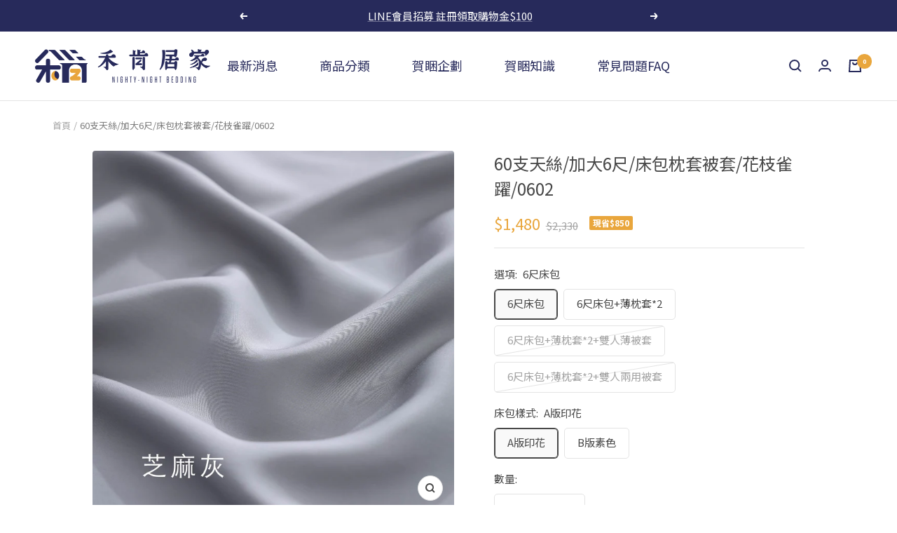

--- FILE ---
content_type: text/html; charset=utf-8
request_url: https://nightynight.com.tw/products/60%E6%94%AF%E5%A4%A9%E7%B5%B2-%E5%8A%A0%E5%A4%A76%E5%B0%BA-%E5%BA%8A%E5%8C%85%E6%9E%95%E5%A5%97%E8%A2%AB%E5%A5%97-%E8%8A%B1%E6%9E%9D%E9%9B%80%E8%BA%8D-0602
body_size: 42654
content:
<!doctype html><html
  class="no-js"
  lang="zh-TW"
  dir="ltr"
>
  <head>
<!-- Google tag (gtag.js) -->
<script async src="https://www.googletagmanager.com/gtag/js?id=AW-11192763974"></script>
<script>
window.dataLayer = window.dataLayer || [];
function gtag(){dataLayer.push(arguments);}
gtag('js', new Date());

gtag('config', 'AW-11192763974');
</script>

<script>
window.addEventListener('load', function (event) {
document.querySelectorAll('[id="AddToCart"]').forEach(function (e) {
e.addEventListener("click", function () {
gtag('event', 'conversion', {'send_to': 'AW-11192763974/rSYkCLmb1LYYEMaMkNkp'});
})
})
})
</script>
    <script type="text/javascript">
      window.Shoppad = window.Shoppad || {},
        window.Shoppad.apps = window.Shoppad.apps || {},
        window.Shoppad.apps.coin = window.Shoppad.apps.coin || {},
        window.Shoppad.apps.coin.config = {
          moneyFormat: 'amount_no_decimals'
        };
    </script>
    <meta charset="utf-8">
    <meta
      name="viewport"
      content="width=device-width, initial-scale=1.0, height=device-height, minimum-scale=1.0, maximum-scale=1.0"
    >
    <meta name="theme-color" content="#ffffff">

    <title>
      
        60支天絲/加大6尺/床包枕套被套/花枝雀躍/0602
      
    </title><meta name="description" content="台灣專業工廠在地製造，傳承匠心的寢具專家。我們自豪地提供高CP值的寢具，100%採用60支萊賽爾天絲™，給您極致的品質與舒適。 床包特別設計AB版花布素色，讓您自由搭配，打造獨一無二的臥室風格。西式床包可完美包覆30公分床墊，讓您享受舒適的睡眠體驗。 我們以精密裁剪和專業車縫技術製作每一件寢具，確保品質卓越。觸感親膚舒適透氣，讓您擁有最環保最舒適的寢具選擇。 無論您需要的尺寸，我們都能滿足您的需求，並以快速出貨確保您即刻擁有夢寐以求的寢具。選擇台灣專業工廠在地製造的寢具，讓您的睡眠品質與健康得到完美呵護。"><link rel="canonical" href="https://nightynight.com.tw/products/60%e6%94%af%e5%a4%a9%e7%b5%b2-%e5%8a%a0%e5%a4%a76%e5%b0%ba-%e5%ba%8a%e5%8c%85%e6%9e%95%e5%a5%97%e8%a2%ab%e5%a5%97-%e8%8a%b1%e6%9e%9d%e9%9b%80%e8%ba%8d-0602"><link rel="shortcut icon" href="//nightynight.com.tw/cdn/shop/files/homepage-favicon_212ead25-fe66-43a4-bd7e-663dc924d990_96x96.png?v=1683127689" type="image/png"><link rel="preconnect" href="https://cdn.shopify.com">
    <link rel="dns-prefetch" href="https://productreviews.shopifycdn.com">
    <link rel="dns-prefetch" href="https://www.google-analytics.com"><link
        rel="preconnect"
        href="https://fonts.shopifycdn.com"
        crossorigin
      ><link rel="preconnect" href="https://fonts.googleapis.com">
    <link
      rel="preconnect"
      href="https://fonts.gstatic.com"
    >
    <link
      href="https://fonts.googleapis.com/css2?family=Noto+Sans+TC:wght@100;300;400;500;700;900&display=swap"
      rel="stylesheet"
    ><link
      rel="preload"
      as="style"
      href="//nightynight.com.tw/cdn/shop/t/17/assets/theme.css?v=5907598435105253861683190265"
    >
    <link
      rel="preload"
      as="script"
      href="//nightynight.com.tw/cdn/shop/t/17/assets/vendor.js?v=31715688253868339281678946533"
    >
    <link
      rel="preload"
      as="script"
      href="//nightynight.com.tw/cdn/shop/t/17/assets/theme.js?v=33159124371902511521678946533"
    ><link
        rel="preload"
        as="fetch"
        href="/products/60%E6%94%AF%E5%A4%A9%E7%B5%B2-%E5%8A%A0%E5%A4%A76%E5%B0%BA-%E5%BA%8A%E5%8C%85%E6%9E%95%E5%A5%97%E8%A2%AB%E5%A5%97-%E8%8A%B1%E6%9E%9D%E9%9B%80%E8%BA%8D-0602.js"
        crossorigin
      >
      <link
        rel="preload"
        as="image"
        imagesizes="(max-width: 999px) calc(100vw - 48px), 640px"
        imagesrcset="//nightynight.com.tw/cdn/shop/files/60-denier-Tencel-color-palette-sesame-grey_ce86aa75-48cc-4e2e-bd71-08d4a5181cd0_400x.jpg?v=1689782775 400w, //nightynight.com.tw/cdn/shop/files/60-denier-Tencel-color-palette-sesame-grey_ce86aa75-48cc-4e2e-bd71-08d4a5181cd0_500x.jpg?v=1689782775 500w, //nightynight.com.tw/cdn/shop/files/60-denier-Tencel-color-palette-sesame-grey_ce86aa75-48cc-4e2e-bd71-08d4a5181cd0_600x.jpg?v=1689782775 600w, //nightynight.com.tw/cdn/shop/files/60-denier-Tencel-color-palette-sesame-grey_ce86aa75-48cc-4e2e-bd71-08d4a5181cd0_700x.jpg?v=1689782775 700w, //nightynight.com.tw/cdn/shop/files/60-denier-Tencel-color-palette-sesame-grey_ce86aa75-48cc-4e2e-bd71-08d4a5181cd0_800x.jpg?v=1689782775 800w, //nightynight.com.tw/cdn/shop/files/60-denier-Tencel-color-palette-sesame-grey_ce86aa75-48cc-4e2e-bd71-08d4a5181cd0_900x.jpg?v=1689782775 900w, //nightynight.com.tw/cdn/shop/files/60-denier-Tencel-color-palette-sesame-grey_ce86aa75-48cc-4e2e-bd71-08d4a5181cd0_1000x.jpg?v=1689782775 1000w, //nightynight.com.tw/cdn/shop/files/60-denier-Tencel-color-palette-sesame-grey_ce86aa75-48cc-4e2e-bd71-08d4a5181cd0_1100x.jpg?v=1689782775 1100w, //nightynight.com.tw/cdn/shop/files/60-denier-Tencel-color-palette-sesame-grey_ce86aa75-48cc-4e2e-bd71-08d4a5181cd0_1200x.jpg?v=1689782775 1200w, //nightynight.com.tw/cdn/shop/files/60-denier-Tencel-color-palette-sesame-grey_ce86aa75-48cc-4e2e-bd71-08d4a5181cd0_1300x.jpg?v=1689782775 1300w, //nightynight.com.tw/cdn/shop/files/60-denier-Tencel-color-palette-sesame-grey_ce86aa75-48cc-4e2e-bd71-08d4a5181cd0_1400x.jpg?v=1689782775 1400w, //nightynight.com.tw/cdn/shop/files/60-denier-Tencel-color-palette-sesame-grey_ce86aa75-48cc-4e2e-bd71-08d4a5181cd0_1500x.jpg?v=1689782775 1500w, //nightynight.com.tw/cdn/shop/files/60-denier-Tencel-color-palette-sesame-grey_ce86aa75-48cc-4e2e-bd71-08d4a5181cd0_1600x.jpg?v=1689782775 1600w, //nightynight.com.tw/cdn/shop/files/60-denier-Tencel-color-palette-sesame-grey_ce86aa75-48cc-4e2e-bd71-08d4a5181cd0_1700x.jpg?v=1689782775 1700w, //nightynight.com.tw/cdn/shop/files/60-denier-Tencel-color-palette-sesame-grey_ce86aa75-48cc-4e2e-bd71-08d4a5181cd0_1800x.jpg?v=1689782775 1800w
"
      ><meta property="og:type" content="product">
  <meta property="og:title" content="60支天絲/加大6尺/床包枕套被套/花枝雀躍/0602">
  <meta property="product:price:amount" content="1,480">
  <meta property="product:price:currency" content="TWD"><meta property="og:image" content="http://nightynight.com.tw/cdn/shop/files/60-denier-Tencel-color-palette-sesame-grey_ce86aa75-48cc-4e2e-bd71-08d4a5181cd0.jpg?v=1689782775">
  <meta property="og:image:secure_url" content="https://nightynight.com.tw/cdn/shop/files/60-denier-Tencel-color-palette-sesame-grey_ce86aa75-48cc-4e2e-bd71-08d4a5181cd0.jpg?v=1689782775">
  <meta property="og:image:width" content="2048">
  <meta property="og:image:height" content="2048"><meta property="og:description" content="台灣專業工廠在地製造，傳承匠心的寢具專家。我們自豪地提供高CP值的寢具，100%採用60支萊賽爾天絲™，給您極致的品質與舒適。 床包特別設計AB版花布素色，讓您自由搭配，打造獨一無二的臥室風格。西式床包可完美包覆30公分床墊，讓您享受舒適的睡眠體驗。 我們以精密裁剪和專業車縫技術製作每一件寢具，確保品質卓越。觸感親膚舒適透氣，讓您擁有最環保最舒適的寢具選擇。 無論您需要的尺寸，我們都能滿足您的需求，並以快速出貨確保您即刻擁有夢寐以求的寢具。選擇台灣專業工廠在地製造的寢具，讓您的睡眠品質與健康得到完美呵護。"><meta property="og:url" content="https://nightynight.com.tw/products/60%e6%94%af%e5%a4%a9%e7%b5%b2-%e5%8a%a0%e5%a4%a76%e5%b0%ba-%e5%ba%8a%e5%8c%85%e6%9e%95%e5%a5%97%e8%a2%ab%e5%a5%97-%e8%8a%b1%e6%9e%9d%e9%9b%80%e8%ba%8d-0602">
<meta property="og:site_name" content="禾肯居家 nightynight bedding"><meta name="twitter:card" content="summary"><meta name="twitter:title" content="60支天絲/加大6尺/床包枕套被套/花枝雀躍/0602">
  <meta name="twitter:description" content="
台灣專業工廠在地製造

高CP值100% 60支萊賽爾天絲™

床包AB版花布素色自由搭配

西式床包可包覆床墊30公分

精密裁剪 專業車縫
最環保最舒適的寢具選擇

尺寸齊全、快速出貨

歡迎私訊客服客製化搭配
"><meta name="twitter:image" content="https://nightynight.com.tw/cdn/shop/files/60-denier-Tencel-color-palette-sesame-grey_ce86aa75-48cc-4e2e-bd71-08d4a5181cd0_1200x1200_crop_center.jpg?v=1689782775">
  <meta name="twitter:image:alt" content="">
    
  <script type="application/ld+json">
  {
    "@context": "https://schema.org",
    "@type": "Product",
    "productID": 8407840227624,
    "offers": [{
          "@type": "Offer",
          "name": "6尺床包 \/ A版印花",
          "availability":"https://schema.org/InStock",
          "price": 1480.0,
          "priceCurrency": "TWD",
          "priceValidUntil": "2026-01-31","sku": "16060202111",
          "url": "/products/60%E6%94%AF%E5%A4%A9%E7%B5%B2-%E5%8A%A0%E5%A4%A76%E5%B0%BA-%E5%BA%8A%E5%8C%85%E6%9E%95%E5%A5%97%E8%A2%AB%E5%A5%97-%E8%8A%B1%E6%9E%9D%E9%9B%80%E8%BA%8D-0602?variant=45677247430952"
        },
{
          "@type": "Offer",
          "name": "6尺床包 \/ B版素色",
          "availability":"https://schema.org/InStock",
          "price": 1480.0,
          "priceCurrency": "TWD",
          "priceValidUntil": "2026-01-31","sku": "160652021110",
          "url": "/products/60%E6%94%AF%E5%A4%A9%E7%B5%B2-%E5%8A%A0%E5%A4%A76%E5%B0%BA-%E5%BA%8A%E5%8C%85%E6%9E%95%E5%A5%97%E8%A2%AB%E5%A5%97-%E8%8A%B1%E6%9E%9D%E9%9B%80%E8%BA%8D-0602?variant=45677247463720"
        },
{
          "@type": "Offer",
          "name": "6尺床包+薄枕套*2 \/ A版印花",
          "availability":"https://schema.org/InStock",
          "price": 1980.0,
          "priceCurrency": "TWD",
          "priceValidUntil": "2026-01-31","sku": "160602021011",
          "url": "/products/60%E6%94%AF%E5%A4%A9%E7%B5%B2-%E5%8A%A0%E5%A4%A76%E5%B0%BA-%E5%BA%8A%E5%8C%85%E6%9E%95%E5%A5%97%E8%A2%AB%E5%A5%97-%E8%8A%B1%E6%9E%9D%E9%9B%80%E8%BA%8D-0602?variant=45677247496488"
        },
{
          "@type": "Offer",
          "name": "6尺床包+薄枕套*2 \/ B版素色",
          "availability":"https://schema.org/InStock",
          "price": 1980.0,
          "priceCurrency": "TWD",
          "priceValidUntil": "2026-01-31",
          "url": "/products/60%E6%94%AF%E5%A4%A9%E7%B5%B2-%E5%8A%A0%E5%A4%A76%E5%B0%BA-%E5%BA%8A%E5%8C%85%E6%9E%95%E5%A5%97%E8%A2%AB%E5%A5%97-%E8%8A%B1%E6%9E%9D%E9%9B%80%E8%BA%8D-0602?variant=45677247529256"
        },
{
          "@type": "Offer",
          "name": "6尺床包+薄枕套*2+雙人薄被套 \/ A版印花",
          "availability":"https://schema.org/OutOfStock",
          "price": 3680.0,
          "priceCurrency": "TWD",
          "priceValidUntil": "2026-01-31",
          "url": "/products/60%E6%94%AF%E5%A4%A9%E7%B5%B2-%E5%8A%A0%E5%A4%A76%E5%B0%BA-%E5%BA%8A%E5%8C%85%E6%9E%95%E5%A5%97%E8%A2%AB%E5%A5%97-%E8%8A%B1%E6%9E%9D%E9%9B%80%E8%BA%8D-0602?variant=45677247562024"
        },
{
          "@type": "Offer",
          "name": "6尺床包+薄枕套*2+雙人薄被套 \/ B版素色",
          "availability":"https://schema.org/OutOfStock",
          "price": 3680.0,
          "priceCurrency": "TWD",
          "priceValidUntil": "2026-01-31",
          "url": "/products/60%E6%94%AF%E5%A4%A9%E7%B5%B2-%E5%8A%A0%E5%A4%A76%E5%B0%BA-%E5%BA%8A%E5%8C%85%E6%9E%95%E5%A5%97%E8%A2%AB%E5%A5%97-%E8%8A%B1%E6%9E%9D%E9%9B%80%E8%BA%8D-0602?variant=45677247594792"
        },
{
          "@type": "Offer",
          "name": "6尺床包+薄枕套*2+雙人兩用被套 \/ A版印花",
          "availability":"https://schema.org/OutOfStock",
          "price": 3980.0,
          "priceCurrency": "TWD",
          "priceValidUntil": "2026-01-31","sku": "1606020100710",
          "url": "/products/60%E6%94%AF%E5%A4%A9%E7%B5%B2-%E5%8A%A0%E5%A4%A76%E5%B0%BA-%E5%BA%8A%E5%8C%85%E6%9E%95%E5%A5%97%E8%A2%AB%E5%A5%97-%E8%8A%B1%E6%9E%9D%E9%9B%80%E8%BA%8D-0602?variant=45677247627560"
        },
{
          "@type": "Offer",
          "name": "6尺床包+薄枕套*2+雙人兩用被套 \/ B版素色",
          "availability":"https://schema.org/OutOfStock",
          "price": 3980.0,
          "priceCurrency": "TWD",
          "priceValidUntil": "2026-01-31",
          "url": "/products/60%E6%94%AF%E5%A4%A9%E7%B5%B2-%E5%8A%A0%E5%A4%A76%E5%B0%BA-%E5%BA%8A%E5%8C%85%E6%9E%95%E5%A5%97%E8%A2%AB%E5%A5%97-%E8%8A%B1%E6%9E%9D%E9%9B%80%E8%BA%8D-0602?variant=45677247660328"
        }
],"brand": {
      "@type": "Brand",
      "name": "尚禾寢具"
    },
    "name": "60支天絲\/加大6尺\/床包枕套被套\/花枝雀躍\/0602",
    "description": "\n台灣專業工廠在地製造\n\n高CP值100% 60支萊賽爾天絲™\n\n床包AB版花布素色自由搭配\n\n西式床包可包覆床墊30公分\n\n精密裁剪 專業車縫\n最環保最舒適的寢具選擇\n\n尺寸齊全、快速出貨\n\n歡迎私訊客服客製化搭配\n",
    "category": "床包枕頭套薄被套兩用被套",
    "url": "/products/60%E6%94%AF%E5%A4%A9%E7%B5%B2-%E5%8A%A0%E5%A4%A76%E5%B0%BA-%E5%BA%8A%E5%8C%85%E6%9E%95%E5%A5%97%E8%A2%AB%E5%A5%97-%E8%8A%B1%E6%9E%9D%E9%9B%80%E8%BA%8D-0602",
    "sku": "16060202111",
    "image": {
      "@type": "ImageObject",
      "url": "https://nightynight.com.tw/cdn/shop/files/60-denier-Tencel-color-palette-sesame-grey_ce86aa75-48cc-4e2e-bd71-08d4a5181cd0.jpg?v=1689782775&width=1024",
      "image": "https://nightynight.com.tw/cdn/shop/files/60-denier-Tencel-color-palette-sesame-grey_ce86aa75-48cc-4e2e-bd71-08d4a5181cd0.jpg?v=1689782775&width=1024",
      "name": "",
      "width": "1024",
      "height": "1024"
    }
  }
  </script>



  <script type="application/ld+json">
  {
    "@context": "https://schema.org",
    "@type": "BreadcrumbList",
  "itemListElement": [{
      "@type": "ListItem",
      "position": 1,
      "name": "首頁",
      "item": "https://nightynight.com.tw"
    },{
          "@type": "ListItem",
          "position": 2,
          "name": "60支天絲\/加大6尺\/床包枕套被套\/花枝雀躍\/0602",
          "item": "https://nightynight.com.tw/products/60%E6%94%AF%E5%A4%A9%E7%B5%B2-%E5%8A%A0%E5%A4%A76%E5%B0%BA-%E5%BA%8A%E5%8C%85%E6%9E%95%E5%A5%97%E8%A2%AB%E5%A5%97-%E8%8A%B1%E6%9E%9D%E9%9B%80%E8%BA%8D-0602"
        }]
  }
  </script>


    <link rel="preload" href="//nightynight.com.tw/cdn/fonts/epilogue/epilogue_n8.fce680a466ed4f23f54385c46aa2c014c51d421a.woff2" as="font" type="font/woff2" crossorigin><link rel="preload" href="//nightynight.com.tw/cdn/fonts/instrument_sans/instrumentsans_n4.db86542ae5e1596dbdb28c279ae6c2086c4c5bfa.woff2" as="font" type="font/woff2" crossorigin><style>
  /* Typography (heading) */
  @font-face {
  font-family: Epilogue;
  font-weight: 800;
  font-style: normal;
  font-display: swap;
  src: url("//nightynight.com.tw/cdn/fonts/epilogue/epilogue_n8.fce680a466ed4f23f54385c46aa2c014c51d421a.woff2") format("woff2"),
       url("//nightynight.com.tw/cdn/fonts/epilogue/epilogue_n8.2961970d19583d06f062e98ceb588027397f5810.woff") format("woff");
}

@font-face {
  font-family: Epilogue;
  font-weight: 800;
  font-style: italic;
  font-display: swap;
  src: url("//nightynight.com.tw/cdn/fonts/epilogue/epilogue_i8.ff761dcfbf0a5437130c88f1b2679b905f7ed608.woff2") format("woff2"),
       url("//nightynight.com.tw/cdn/fonts/epilogue/epilogue_i8.e7ca0c6d6c4d73469c08f9b99e243b2e63239caf.woff") format("woff");
}

/* Typography (body) */
  @font-face {
  font-family: "Instrument Sans";
  font-weight: 400;
  font-style: normal;
  font-display: swap;
  src: url("//nightynight.com.tw/cdn/fonts/instrument_sans/instrumentsans_n4.db86542ae5e1596dbdb28c279ae6c2086c4c5bfa.woff2") format("woff2"),
       url("//nightynight.com.tw/cdn/fonts/instrument_sans/instrumentsans_n4.510f1b081e58d08c30978f465518799851ef6d8b.woff") format("woff");
}

@font-face {
  font-family: "Instrument Sans";
  font-weight: 400;
  font-style: italic;
  font-display: swap;
  src: url("//nightynight.com.tw/cdn/fonts/instrument_sans/instrumentsans_i4.028d3c3cd8d085648c808ceb20cd2fd1eb3560e5.woff2") format("woff2"),
       url("//nightynight.com.tw/cdn/fonts/instrument_sans/instrumentsans_i4.7e90d82df8dee29a99237cd19cc529d2206706a2.woff") format("woff");
}

@font-face {
  font-family: "Instrument Sans";
  font-weight: 600;
  font-style: normal;
  font-display: swap;
  src: url("//nightynight.com.tw/cdn/fonts/instrument_sans/instrumentsans_n6.27dc66245013a6f7f317d383a3cc9a0c347fb42d.woff2") format("woff2"),
       url("//nightynight.com.tw/cdn/fonts/instrument_sans/instrumentsans_n6.1a71efbeeb140ec495af80aad612ad55e19e6d0e.woff") format("woff");
}

@font-face {
  font-family: "Instrument Sans";
  font-weight: 600;
  font-style: italic;
  font-display: swap;
  src: url("//nightynight.com.tw/cdn/fonts/instrument_sans/instrumentsans_i6.ba8063f6adfa1e7ffe690cc5efa600a1e0a8ec32.woff2") format("woff2"),
       url("//nightynight.com.tw/cdn/fonts/instrument_sans/instrumentsans_i6.a5bb29b76a0bb820ddaa9417675a5d0bafaa8c1f.woff") format("woff");
}

:root {--heading-color: 72, 72, 72;
    --text-color: 72, 72, 72;
    --background: 255, 255, 255;
    --secondary-background: 249, 249, 249;
    --border-color: 228, 228, 228;
    --border-color-darker: 182, 182, 182;
    --success-color: 46, 158, 123;
    --success-background: 213, 236, 229;
    --error-color: 222, 42, 42;
    --error-background: 253, 240, 240;
    --primary-button-background: 39, 42, 91;
    --primary-button-text-color: 255, 255, 255;
    --secondary-button-background: 255, 255, 255;
    --secondary-button-text-color: 62, 58, 57;
    --product-star-rating: 246, 164, 41;
    --product-on-sale-accent: 233, 166, 60;
    --product-sold-out-accent: 111, 113, 155;
    --product-custom-label-background: 64, 93, 230;
    --product-custom-label-text-color: 255, 255, 255;
    --product-custom-label-2-background: 243, 255, 52;
    --product-custom-label-2-text-color: 0, 0, 0;
    --product-low-stock-text-color: 222, 42, 42;
    --product-in-stock-text-color: 46, 158, 123;
    --loading-bar-background: 72, 72, 72;

    /* We duplicate some "base" colors as root colors, which is useful to use on drawer elements or popover without. Those should not be overridden to avoid issues */
    --root-heading-color: 72, 72, 72;
    --root-text-color: 72, 72, 72;
    --root-background: 255, 255, 255;
    --root-border-color: 228, 228, 228;
    --root-primary-button-background: 39, 42, 91;
    --root-primary-button-text-color: 255, 255, 255;

    --base-font-size: 15px;
    --heading-font-family: Epilogue, sans-serif;
    --heading-font-weight: 800;
    --heading-font-style: normal;
    --heading-text-transform: normal;
    --text-font-family: "Instrument Sans", sans-serif;
    --text-font-weight: 400;
    --text-font-style: normal;
    --text-font-bold-weight: 600;

    /* Typography (font size) */
    --heading-xxsmall-font-size: 11px;
    --heading-xsmall-font-size: 11px;
    --heading-small-font-size: 12px;
    --heading-large-font-size: 36px;
    --heading-h1-font-size: 36px;
    --heading-h2-font-size: 30px;
    --heading-h3-font-size: 26px;
    --heading-h4-font-size: 24px;
    --heading-h5-font-size: 20px;
    --heading-h6-font-size: 16px;

    /* Control the look and feel of the theme by changing radius of various elements */
    --button-border-radius: 30px;
    --block-border-radius: 8px;
    --block-border-radius-reduced: 4px;
    --color-swatch-border-radius: 0px;

    /* Button size */
    --button-height: 48px;
    --button-small-height: 40px;

    /* Form related */
    --form-input-field-height: 48px;
    --form-input-gap: 16px;
    --form-submit-margin: 24px;

    /* Product listing related variables */
    --product-list-block-spacing: 32px;

    /* Video related */
    --play-button-background: 255, 255, 255;
    --play-button-arrow: 72, 72, 72;

    /* RTL support */
    --transform-logical-flip: 1;
    --transform-origin-start: left;
    --transform-origin-end: right;

    /* Other */
    --zoom-cursor-svg-url: url(//nightynight.com.tw/cdn/shop/t/17/assets/zoom-cursor.svg?v=2023987215357300751678946533);
    --arrow-right-svg-url: url(//nightynight.com.tw/cdn/shop/t/17/assets/arrow-right.svg?v=66429765386334025331678946533);
    --arrow-left-svg-url: url(//nightynight.com.tw/cdn/shop/t/17/assets/arrow-left.svg?v=48564238586297432661678946533);

    /* Some useful variables that we can reuse in our CSS. Some explanation are needed for some of them:
       - container-max-width-minus-gutters: represents the container max width without the edge gutters
       - container-outer-width: considering the screen width, represent all the space outside the container
       - container-outer-margin: same as container-outer-width but get set to 0 inside a container
       - container-inner-width: the effective space inside the container (minus gutters)
       - grid-column-width: represents the width of a single column of the grid
       - vertical-breather: this is a variable that defines the global "spacing" between sections, and inside the section
                            to create some "breath" and minimum spacing
     */
    --container-max-width: 1600px;
    --container-gutter: 24px;
    --container-max-width-minus-gutters: calc(var(--container-max-width) - (var(--container-gutter)) * 2);
    --container-outer-width: max(calc((100vw - var(--container-max-width-minus-gutters)) / 2), var(--container-gutter));
    --container-outer-margin: var(--container-outer-width);
    --container-inner-width: calc(100vw - var(--container-outer-width) * 2);

    --grid-column-count: 10;
    --grid-gap: 15px;
    --grid-column-width: calc((100vw - var(--container-outer-width) * 2 - var(--grid-gap) * (var(--grid-column-count) - 1)) / var(--grid-column-count));

    --vertical-breather: 48px;
    --vertical-breather-tight: 48px;

    /* Shopify related variables */
    --payment-terms-background-color: #ffffff;
  }

  @media screen and (min-width: 741px) {
    :root {
      --container-gutter: 75px;
      --grid-column-count: 20;
      --vertical-breather: 64px;
      --vertical-breather-tight: 64px;

      /* Typography (font size) */
      --heading-xsmall-font-size: 12px;
      --heading-small-font-size: 13px;
      --heading-large-font-size: 52px;
      --heading-h1-font-size: 48px;
      --heading-h2-font-size: 38px;
      --heading-h3-font-size: 32px;
      --heading-h4-font-size: 24px;
      --heading-h5-font-size: 20px;
      --heading-h6-font-size: 18px;

      /* Form related */
      --form-input-field-height: 52px;
      --form-submit-margin: 32px;

      /* Button size */
      --button-height: 52px;
      --button-small-height: 44px;
    }
  }

  @media screen and (min-width: 1200px) {
    :root {
      --vertical-breather: 80px;
      --vertical-breather-tight: 64px;
      --product-list-block-spacing: 48px;

      /* Typography */
      --heading-large-font-size: 64px;
      --heading-h1-font-size: 56px;
      --heading-h2-font-size: 48px;
      --heading-h3-font-size: 36px;
      --heading-h4-font-size: 30px;
      --heading-h5-font-size: 24px;
      --heading-h6-font-size: 18px;
    }
  }

  @media screen and (min-width: 1600px) {
    :root {
      --vertical-breather: 90px;
      --vertical-breather-tight: 64px;
    }
  }
</style>
    <script>
  // This allows to expose several variables to the global scope, to be used in scripts
  window.themeVariables = {
    settings: {
      direction: "ltr",
      pageType: "product",
      cartCount: 0,
      moneyFormat: "\u003cspan class=money\u003e${{ amount_no_decimals }}\u003c\/span\u003e",
      moneyWithCurrencyFormat: "\u003cspan class=money\u003e${{ amount_no_decimals }}\u003c\/span\u003e",
      showVendor: false,
      discountMode: "saving",
      currencyCodeEnabled: false,
      searchMode: "product,article,collection",
      searchUnavailableProducts: "last",
      cartType: "drawer",
      cartCurrency: "TWD",
      mobileZoomFactor: 2.5
    },

    routes: {
      host: "nightynight.com.tw",
      rootUrl: "\/",
      rootUrlWithoutSlash: '',
      cartUrl: "\/cart",
      cartAddUrl: "\/cart\/add",
      cartChangeUrl: "\/cart\/change",
      searchUrl: "\/search",
      predictiveSearchUrl: "\/search\/suggest",
      productRecommendationsUrl: "\/recommendations\/products"
    },

    strings: {
      accessibilityDelete: "刪除",
      accessibilityClose: "關閉",
      collectionSoldOut: "售完",
      collectionDiscount: "現省\u003cspan\u003e@savings@\u003c\/span\u003e",
      productSalePrice: "特價",
      productRegularPrice: "原價",
      productFormUnavailable: "不可供貨",
      productFormSoldOut: "售完",
      productFormPreOrder: "預購",
      productFormAddToCart: "加入購物車",
      searchNoResults: "沒有搜尋結果",
      searchNewSearch: "新的搜尋",
      searchProducts: "產品",
      searchArticles: "日誌",
      searchPages: "頁面",
      searchCollections: "系列",
      cartViewCart: "查看購物車",
      cartItemAdded: "已將商品加入至您的購物車！",
      cartItemAddedShort: "加入至您的購物車！",
      cartAddOrderNote: "新增訂單備註",
      cartEditOrderNote: "編輯訂單備註",
      shippingEstimatorNoResults: "抱歉、此地址不支援運送。",
      shippingEstimatorOneResult: "我們找到了您地址的1個運費",
      shippingEstimatorMultipleResults: "我們找到了您地址的許多個運費",
      shippingEstimatorError: "在取回運費時出現一個或多個錯誤"
    },

    libs: {
      flickity: "\/\/nightynight.com.tw\/cdn\/shop\/t\/17\/assets\/flickity.js?v=176646718982628074891678946533",
      photoswipe: "\/\/nightynight.com.tw\/cdn\/shop\/t\/17\/assets\/photoswipe.js?v=132268647426145925301678946533",
      qrCode: "\/\/nightynight.com.tw\/cdn\/shopifycloud\/storefront\/assets\/themes_support\/vendor\/qrcode-3f2b403b.js"
    },

    breakpoints: {
      phone: 'screen and (max-width: 740px)',
      tablet: 'screen and (min-width: 741px) and (max-width: 999px)',
      tabletAndUp: 'screen and (min-width: 741px)',
      pocket: 'screen and (max-width: 999px)',
      lap: 'screen and (min-width: 1000px) and (max-width: 1199px)',
      lapAndUp: 'screen and (min-width: 1000px)',
      desktop: 'screen and (min-width: 1200px)',
      wide: 'screen and (min-width: 1400px)'
    }
  };

  window.addEventListener('pageshow', async () => {
    const cartContent = await (await fetch(`${window.themeVariables.routes.cartUrl}.js`, {cache: 'reload'})).json();
    document.documentElement.dispatchEvent(new CustomEvent('cart:refresh', {detail: {cart: cartContent}}));
  });

  if ('noModule' in HTMLScriptElement.prototype) {
    // Old browsers (like IE) that does not support module will be considered as if not executing JS at all
    document.documentElement.className = document.documentElement.className.replace('no-js', 'js');

    requestAnimationFrame(() => {
      const viewportHeight = (window.visualViewport ? window.visualViewport.height : document.documentElement.clientHeight);
      document.documentElement.style.setProperty('--window-height',viewportHeight + 'px');
    });
  }// We save the product ID in local storage to be eventually used for recently viewed section
    try {
      const items = JSON.parse(localStorage.getItem('theme:recently-viewed-products') || '[]');

      // We check if the current product already exists, and if it does not, we add it at the start
      if (!items.includes(8407840227624)) {
        items.unshift(8407840227624);
      }

      localStorage.setItem('theme:recently-viewed-products', JSON.stringify(items.slice(0, 20)));
    } catch (e) {
      // Safari in private mode does not allow setting item, we silently fail
    }</script>

    <link rel="stylesheet" href="//nightynight.com.tw/cdn/shop/t/17/assets/theme.css?v=5907598435105253861683190265">
    <link rel="stylesheet" href="//nightynight.com.tw/cdn/shop/t/17/assets/ako-basic.css?v=128627296484208307501681698266">
    <link rel="stylesheet" href="//nightynight.com.tw/cdn/shop/t/17/assets/ako-index.css?v=46960525546986805661678946533">
    <link rel="stylesheet" href="//nightynight.com.tw/cdn/shop/t/17/assets/ako-collection-product.css?v=119663769113989826741683190207">
    <link rel="stylesheet" href="//nightynight.com.tw/cdn/shop/t/17/assets/ako-cart.css?v=69936252387406000421681456938">
    <link rel="stylesheet" href="//nightynight.com.tw/cdn/shop/t/17/assets/ako-others.css?v=148324509708681664261678946533">

    <script src="//nightynight.com.tw/cdn/shop/t/17/assets/vendor.js?v=31715688253868339281678946533" defer></script>
    <script src="//nightynight.com.tw/cdn/shop/t/17/assets/theme.js?v=33159124371902511521678946533" defer></script>
    <script src="//nightynight.com.tw/cdn/shop/t/17/assets/custom.js?v=167639537848865775061678946533" defer></script>

    <script>window.performance && window.performance.mark && window.performance.mark('shopify.content_for_header.start');</script><meta name="robots" content="noindex,nofollow">
<meta name="facebook-domain-verification" content="hmml4narkkk6h7hxajzxnehlwnr0th">
<meta name="google-site-verification" content="NVwjXKvA14j-cBNk9BQUz8S1TVMBKJ9TaoSOT5deLh4">
<meta id="shopify-digital-wallet" name="shopify-digital-wallet" content="/67795976488/digital_wallets/dialog">
<link rel="alternate" type="application/json+oembed" href="https://nightynight.com.tw/products/60%e6%94%af%e5%a4%a9%e7%b5%b2-%e5%8a%a0%e5%a4%a76%e5%b0%ba-%e5%ba%8a%e5%8c%85%e6%9e%95%e5%a5%97%e8%a2%ab%e5%a5%97-%e8%8a%b1%e6%9e%9d%e9%9b%80%e8%ba%8d-0602.oembed">
<script async="async" src="/checkouts/internal/preloads.js?locale=zh-TW"></script>
<script id="shopify-features" type="application/json">{"accessToken":"7e8aa804e811685c9ee4da2e26cd58ee","betas":["rich-media-storefront-analytics"],"domain":"nightynight.com.tw","predictiveSearch":false,"shopId":67795976488,"locale":"zh-tw"}</script>
<script>var Shopify = Shopify || {};
Shopify.shop = "nightynight-tw.myshopify.com";
Shopify.locale = "zh-TW";
Shopify.currency = {"active":"TWD","rate":"1.0"};
Shopify.country = "TW";
Shopify.theme = {"name":"正式上線版","id":145586749736,"schema_name":"Focal","schema_version":"9.0.0","theme_store_id":null,"role":"main"};
Shopify.theme.handle = "null";
Shopify.theme.style = {"id":null,"handle":null};
Shopify.cdnHost = "nightynight.com.tw/cdn";
Shopify.routes = Shopify.routes || {};
Shopify.routes.root = "/";</script>
<script type="module">!function(o){(o.Shopify=o.Shopify||{}).modules=!0}(window);</script>
<script>!function(o){function n(){var o=[];function n(){o.push(Array.prototype.slice.apply(arguments))}return n.q=o,n}var t=o.Shopify=o.Shopify||{};t.loadFeatures=n(),t.autoloadFeatures=n()}(window);</script>
<script id="shop-js-analytics" type="application/json">{"pageType":"product"}</script>
<script defer="defer" async type="module" src="//nightynight.com.tw/cdn/shopifycloud/shop-js/modules/v2/client.init-shop-cart-sync_Bc1MqbDo.zh-TW.esm.js"></script>
<script defer="defer" async type="module" src="//nightynight.com.tw/cdn/shopifycloud/shop-js/modules/v2/chunk.common_CAJPCU9u.esm.js"></script>
<script type="module">
  await import("//nightynight.com.tw/cdn/shopifycloud/shop-js/modules/v2/client.init-shop-cart-sync_Bc1MqbDo.zh-TW.esm.js");
await import("//nightynight.com.tw/cdn/shopifycloud/shop-js/modules/v2/chunk.common_CAJPCU9u.esm.js");

  window.Shopify.SignInWithShop?.initShopCartSync?.({"fedCMEnabled":true,"windoidEnabled":true});

</script>
<script>(function() {
  var isLoaded = false;
  function asyncLoad() {
    if (isLoaded) return;
    isLoaded = true;
    var urls = ["\/\/d1liekpayvooaz.cloudfront.net\/apps\/customizery\/customizery.js?shop=nightynight-tw.myshopify.com","\/\/cdn.shopify.com\/proxy\/4c9e1ad160ce5ee06d2f62f878375dcad7b670fa2a2ee4ef4059a552501fbfe8\/app.akocommerce.com\/store\/script.js?shop=nightynight-tw.myshopify.com\u0026sp-cache-control=cHVibGljLCBtYXgtYWdlPTkwMA","https:\/\/tags.akohub.com\/widget.js?id=4c765bcf462ef358881e1f03b840d7e2eb5ec630066715e12eaf985d6a4a7dbd\u0026ts=1715680363122\u0026shop=nightynight-tw.myshopify.com"];
    for (var i = 0; i < urls.length; i++) {
      var s = document.createElement('script');
      s.type = 'text/javascript';
      s.async = true;
      s.src = urls[i];
      var x = document.getElementsByTagName('script')[0];
      x.parentNode.insertBefore(s, x);
    }
  };
  if(window.attachEvent) {
    window.attachEvent('onload', asyncLoad);
  } else {
    window.addEventListener('load', asyncLoad, false);
  }
})();</script>
<script id="__st">var __st={"a":67795976488,"offset":28800,"reqid":"97fde9d9-8de4-4c0d-9f66-11fb6c482e3d-1768951369","pageurl":"nightynight.com.tw\/products\/60%E6%94%AF%E5%A4%A9%E7%B5%B2-%E5%8A%A0%E5%A4%A76%E5%B0%BA-%E5%BA%8A%E5%8C%85%E6%9E%95%E5%A5%97%E8%A2%AB%E5%A5%97-%E8%8A%B1%E6%9E%9D%E9%9B%80%E8%BA%8D-0602","u":"d52b97f9a093","p":"product","rtyp":"product","rid":8407840227624};</script>
<script>window.ShopifyPaypalV4VisibilityTracking = true;</script>
<script id="captcha-bootstrap">!function(){'use strict';const t='contact',e='account',n='new_comment',o=[[t,t],['blogs',n],['comments',n],[t,'customer']],c=[[e,'customer_login'],[e,'guest_login'],[e,'recover_customer_password'],[e,'create_customer']],r=t=>t.map((([t,e])=>`form[action*='/${t}']:not([data-nocaptcha='true']) input[name='form_type'][value='${e}']`)).join(','),a=t=>()=>t?[...document.querySelectorAll(t)].map((t=>t.form)):[];function s(){const t=[...o],e=r(t);return a(e)}const i='password',u='form_key',d=['recaptcha-v3-token','g-recaptcha-response','h-captcha-response',i],f=()=>{try{return window.sessionStorage}catch{return}},m='__shopify_v',_=t=>t.elements[u];function p(t,e,n=!1){try{const o=window.sessionStorage,c=JSON.parse(o.getItem(e)),{data:r}=function(t){const{data:e,action:n}=t;return t[m]||n?{data:e,action:n}:{data:t,action:n}}(c);for(const[e,n]of Object.entries(r))t.elements[e]&&(t.elements[e].value=n);n&&o.removeItem(e)}catch(o){console.error('form repopulation failed',{error:o})}}const l='form_type',E='cptcha';function T(t){t.dataset[E]=!0}const w=window,h=w.document,L='Shopify',v='ce_forms',y='captcha';let A=!1;((t,e)=>{const n=(g='f06e6c50-85a8-45c8-87d0-21a2b65856fe',I='https://cdn.shopify.com/shopifycloud/storefront-forms-hcaptcha/ce_storefront_forms_captcha_hcaptcha.v1.5.2.iife.js',D={infoText:'已受到 hCaptcha 保護',privacyText:'隱私',termsText:'條款'},(t,e,n)=>{const o=w[L][v],c=o.bindForm;if(c)return c(t,g,e,D).then(n);var r;o.q.push([[t,g,e,D],n]),r=I,A||(h.body.append(Object.assign(h.createElement('script'),{id:'captcha-provider',async:!0,src:r})),A=!0)});var g,I,D;w[L]=w[L]||{},w[L][v]=w[L][v]||{},w[L][v].q=[],w[L][y]=w[L][y]||{},w[L][y].protect=function(t,e){n(t,void 0,e),T(t)},Object.freeze(w[L][y]),function(t,e,n,w,h,L){const[v,y,A,g]=function(t,e,n){const i=e?o:[],u=t?c:[],d=[...i,...u],f=r(d),m=r(i),_=r(d.filter((([t,e])=>n.includes(e))));return[a(f),a(m),a(_),s()]}(w,h,L),I=t=>{const e=t.target;return e instanceof HTMLFormElement?e:e&&e.form},D=t=>v().includes(t);t.addEventListener('submit',(t=>{const e=I(t);if(!e)return;const n=D(e)&&!e.dataset.hcaptchaBound&&!e.dataset.recaptchaBound,o=_(e),c=g().includes(e)&&(!o||!o.value);(n||c)&&t.preventDefault(),c&&!n&&(function(t){try{if(!f())return;!function(t){const e=f();if(!e)return;const n=_(t);if(!n)return;const o=n.value;o&&e.removeItem(o)}(t);const e=Array.from(Array(32),(()=>Math.random().toString(36)[2])).join('');!function(t,e){_(t)||t.append(Object.assign(document.createElement('input'),{type:'hidden',name:u})),t.elements[u].value=e}(t,e),function(t,e){const n=f();if(!n)return;const o=[...t.querySelectorAll(`input[type='${i}']`)].map((({name:t})=>t)),c=[...d,...o],r={};for(const[a,s]of new FormData(t).entries())c.includes(a)||(r[a]=s);n.setItem(e,JSON.stringify({[m]:1,action:t.action,data:r}))}(t,e)}catch(e){console.error('failed to persist form',e)}}(e),e.submit())}));const S=(t,e)=>{t&&!t.dataset[E]&&(n(t,e.some((e=>e===t))),T(t))};for(const o of['focusin','change'])t.addEventListener(o,(t=>{const e=I(t);D(e)&&S(e,y())}));const B=e.get('form_key'),M=e.get(l),P=B&&M;t.addEventListener('DOMContentLoaded',(()=>{const t=y();if(P)for(const e of t)e.elements[l].value===M&&p(e,B);[...new Set([...A(),...v().filter((t=>'true'===t.dataset.shopifyCaptcha))])].forEach((e=>S(e,t)))}))}(h,new URLSearchParams(w.location.search),n,t,e,['guest_login'])})(!1,!0)}();</script>
<script integrity="sha256-4kQ18oKyAcykRKYeNunJcIwy7WH5gtpwJnB7kiuLZ1E=" data-source-attribution="shopify.loadfeatures" defer="defer" src="//nightynight.com.tw/cdn/shopifycloud/storefront/assets/storefront/load_feature-a0a9edcb.js" crossorigin="anonymous"></script>
<script data-source-attribution="shopify.dynamic_checkout.dynamic.init">var Shopify=Shopify||{};Shopify.PaymentButton=Shopify.PaymentButton||{isStorefrontPortableWallets:!0,init:function(){window.Shopify.PaymentButton.init=function(){};var t=document.createElement("script");t.src="https://nightynight.com.tw/cdn/shopifycloud/portable-wallets/latest/portable-wallets.zh-tw.js",t.type="module",document.head.appendChild(t)}};
</script>
<script data-source-attribution="shopify.dynamic_checkout.buyer_consent">
  function portableWalletsHideBuyerConsent(e){var t=document.getElementById("shopify-buyer-consent"),n=document.getElementById("shopify-subscription-policy-button");t&&n&&(t.classList.add("hidden"),t.setAttribute("aria-hidden","true"),n.removeEventListener("click",e))}function portableWalletsShowBuyerConsent(e){var t=document.getElementById("shopify-buyer-consent"),n=document.getElementById("shopify-subscription-policy-button");t&&n&&(t.classList.remove("hidden"),t.removeAttribute("aria-hidden"),n.addEventListener("click",e))}window.Shopify?.PaymentButton&&(window.Shopify.PaymentButton.hideBuyerConsent=portableWalletsHideBuyerConsent,window.Shopify.PaymentButton.showBuyerConsent=portableWalletsShowBuyerConsent);
</script>
<script data-source-attribution="shopify.dynamic_checkout.cart.bootstrap">document.addEventListener("DOMContentLoaded",(function(){function t(){return document.querySelector("shopify-accelerated-checkout-cart, shopify-accelerated-checkout")}if(t())Shopify.PaymentButton.init();else{new MutationObserver((function(e,n){t()&&(Shopify.PaymentButton.init(),n.disconnect())})).observe(document.body,{childList:!0,subtree:!0})}}));
</script>

<script>window.performance && window.performance.mark && window.performance.mark('shopify.content_for_header.end');</script>
    <script>
      // Create "window.Shoppad.apps.infiniteoptions" object if it doesn't already exist
      "Shoppad.apps.infiniteoptions".split(".").reduce(function(o, x) { if (!o[x]) {o[x] ={};} return o[x] }, window);

      // Define beforeReady callback
      window.Shoppad.apps.infiniteoptions.beforeReady = function(subscribe) {
        subscribe('appLoad', function(event) {
          Shoppad.$('.spb-productoptionswatchwrapper').contents().filter(function() {
            return this.nodeType == 3;
          }).wrap('<span class="spb-swatchtooltip"></span>');
        });
      };
    </script>
    <!-- Messenger 洽談外掛程式 Code -->
    <div id="fb-root"></div>

    <!-- Your 洽談外掛程式 code -->
    <div id="fb-customer-chat" class="fb-customerchat"></div>

    <script>
      var chatbox = document.getElementById('fb-customer-chat');
      chatbox.setAttribute("page_id", "104044959246761");
      chatbox.setAttribute("attribution", "biz_inbox");
    </script>
    <script
      src="https://code.jquery.com/jquery-3.6.3.min.js"
      integrity="sha256-pvPw+upLPUjgMXY0G+8O0xUf+/Im1MZjXxxgOcBQBXU="
      crossorigin="anonymous"
    ></script>
    <!-- Your SDK code -->
    <script>
      window.fbAsyncInit = function() {
        FB.init({xfbml: true, version: 'v16.0'});
      };

      (function(d, s, id) {
        var js,
          fjs = d.getElementsByTagName(s)[0];
        if (d.getElementById(id))
          return;


        js = d.createElement(s);
        js.id = id;
        js.src = 'https://connect.facebook.net/zh_TW/sdk/xfbml.customerchat.js';
        fjs.parentNode.insertBefore(js, fjs);
      }(document, 'script', 'facebook-jssdk'));
    </script>
  <script type="text/javascript">
  window.Rivo = window.Rivo || {};
  window.Rivo.common = window.Rivo.common || {};
  window.Rivo.common.shop = {
    permanent_domain: 'nightynight-tw.myshopify.com',
    currency: "TWD",
    money_format: "\u003cspan class=money\u003e${{ amount_no_decimals }}\u003c\/span\u003e",
    id: 67795976488
  };
  

  window.Rivo.common.template = 'product';
  window.Rivo.common.cart = {};
  window.Rivo.common.vapid_public_key = "BJuXCmrtTK335SuczdNVYrGVtP_WXn4jImChm49st7K7z7e8gxSZUKk4DhUpk8j2Xpiw5G4-ylNbMKLlKkUEU98=";
  window.Rivo.global_config = {"asset_urls":{"loy":{"api_js":"https:\/\/cdn.shopify.com\/s\/files\/1\/0194\/1736\/6592\/t\/1\/assets\/ba_rivo_api.js?v=1687220507","init_js":"https:\/\/cdn.shopify.com\/s\/files\/1\/0194\/1736\/6592\/t\/1\/assets\/ba_loy_init.js?v=1687220499","referrals_js":"https:\/\/cdn.shopify.com\/s\/files\/1\/0194\/1736\/6592\/t\/1\/assets\/ba_loy_referrals.js?v=1687220504","referrals_css":"https:\/\/cdn.shopify.com\/s\/files\/1\/0194\/1736\/6592\/t\/1\/assets\/ba_loy_referrals.css?v=1678639051","widget_js":"https:\/\/cdn.shopify.com\/s\/files\/1\/0194\/1736\/6592\/t\/1\/assets\/ba_loy_widget.js?v=1687220500","widget_css":"https:\/\/cdn.shopify.com\/s\/files\/1\/0194\/1736\/6592\/t\/1\/assets\/ba_loy_widget.css?v=1673976822","page_init_js":"https:\/\/cdn.shopify.com\/s\/files\/1\/0194\/1736\/6592\/t\/1\/assets\/ba_loy_page_init.js?v=1687220501","page_widget_js":"https:\/\/cdn.shopify.com\/s\/files\/1\/0194\/1736\/6592\/t\/1\/assets\/ba_loy_page_widget.js?v=1687220502","page_widget_css":"https:\/\/cdn.shopify.com\/s\/files\/1\/0194\/1736\/6592\/t\/1\/assets\/ba_loy_page.css?v=1673976829","page_preview_js":"\/assets\/msg\/loy_page_preview.js"},"rev":{"init_js":"https:\/\/cdn.shopify.com\/s\/files\/1\/0194\/1736\/6592\/t\/1\/assets\/ba_rev_init.js?v=1685412501","display_js":"https:\/\/cdn.shopify.com\/s\/files\/1\/0194\/1736\/6592\/t\/1\/assets\/ba_rev_display.js?v=1681565823","modal_js":"https:\/\/cdn.shopify.com\/s\/files\/1\/0194\/1736\/6592\/t\/1\/assets\/ba_rev_modal.js?v=1681565821","widget_css":"https:\/\/cdn.shopify.com\/s\/files\/1\/0194\/1736\/6592\/t\/1\/assets\/ba_rev_widget.css?v=1680320455","modal_css":"https:\/\/cdn.shopify.com\/s\/files\/1\/0194\/1736\/6592\/t\/1\/assets\/ba_rev_modal.css?v=1680295707"},"pu":{"init_js":"https:\/\/cdn.shopify.com\/s\/files\/1\/0194\/1736\/6592\/t\/1\/assets\/ba_pu_init.js?v=1635877170"},"widgets":{"init_js":"https:\/\/cdn.shopify.com\/s\/files\/1\/0194\/1736\/6592\/t\/1\/assets\/ba_widget_init.js?v=1679987682","modal_js":"https:\/\/cdn.shopify.com\/s\/files\/1\/0194\/1736\/6592\/t\/1\/assets\/ba_widget_modal.js?v=1679987684","modal_css":"https:\/\/cdn.shopify.com\/s\/files\/1\/0194\/1736\/6592\/t\/1\/assets\/ba_widget_modal.css?v=1654723622"},"forms":{"init_js":"https:\/\/cdn.shopify.com\/s\/files\/1\/0194\/1736\/6592\/t\/1\/assets\/ba_forms_init.js?v=1687220505","widget_js":"https:\/\/cdn.shopify.com\/s\/files\/1\/0194\/1736\/6592\/t\/1\/assets\/ba_forms_widget.js?v=1687220506","forms_css":"https:\/\/cdn.shopify.com\/s\/files\/1\/0194\/1736\/6592\/t\/1\/assets\/ba_forms.css?v=1654711758"},"global":{"helper_js":"https:\/\/cdn.shopify.com\/s\/files\/1\/0194\/1736\/6592\/t\/1\/assets\/ba_tracking.js?v=1680229884"}},"proxy_paths":{"loy":"\/apps\/ba-loy","app_metrics":"\/apps\/ba-loy\/app_metrics","push_subscription":"\/apps\/ba-loy\/push"},"aat":["loy"],"pv":false,"sts":false,"bam":false,"batc":false,"base_money_format":"\u003cspan class=money\u003e${{ amount_no_decimals }}\u003c\/span\u003e","online_store_version":2,"loy_js_api_enabled":false,"shop":{"name":"nightynight.bedding","domain":"nightynight.com.tw"}};

  
    if (window.Rivo.common.template == 'product'){
      window.Rivo.common.product = {
        id: 8407840227624, price: 148000, handle: "60支天絲-加大6尺-床包枕套被套-花枝雀躍-0602", tags: [],
        available: true, title: "60支天絲\/加大6尺\/床包枕套被套\/花枝雀躍\/0602", variants: [{"id":45677247430952,"title":"6尺床包 \/ A版印花","option1":"6尺床包","option2":"A版印花","option3":null,"sku":"16060202111","requires_shipping":true,"taxable":false,"featured_image":null,"available":true,"name":"60支天絲\/加大6尺\/床包枕套被套\/花枝雀躍\/0602 - 6尺床包 \/ A版印花","public_title":"6尺床包 \/ A版印花","options":["6尺床包","A版印花"],"price":148000,"weight":1100,"compare_at_price":233000,"inventory_management":"shopify","barcode":"","requires_selling_plan":false,"selling_plan_allocations":[]},{"id":45677247463720,"title":"6尺床包 \/ B版素色","option1":"6尺床包","option2":"B版素色","option3":null,"sku":"160652021110","requires_shipping":true,"taxable":false,"featured_image":{"id":43208841363752,"product_id":8407840227624,"position":1,"created_at":"2023-07-20T00:05:55+08:00","updated_at":"2023-07-20T00:06:15+08:00","alt":null,"width":2048,"height":2048,"src":"\/\/nightynight.com.tw\/cdn\/shop\/files\/60-denier-Tencel-color-palette-sesame-grey_ce86aa75-48cc-4e2e-bd71-08d4a5181cd0.jpg?v=1689782775","variant_ids":[45677247463720]},"available":true,"name":"60支天絲\/加大6尺\/床包枕套被套\/花枝雀躍\/0602 - 6尺床包 \/ B版素色","public_title":"6尺床包 \/ B版素色","options":["6尺床包","B版素色"],"price":148000,"weight":1100,"compare_at_price":233000,"inventory_management":"shopify","barcode":"","featured_media":{"alt":null,"id":35583929123112,"position":1,"preview_image":{"aspect_ratio":1.0,"height":2048,"width":2048,"src":"\/\/nightynight.com.tw\/cdn\/shop\/files\/60-denier-Tencel-color-palette-sesame-grey_ce86aa75-48cc-4e2e-bd71-08d4a5181cd0.jpg?v=1689782775"}},"requires_selling_plan":false,"selling_plan_allocations":[]},{"id":45677247496488,"title":"6尺床包+薄枕套*2 \/ A版印花","option1":"6尺床包+薄枕套*2","option2":"A版印花","option3":null,"sku":"160602021011","requires_shipping":true,"taxable":false,"featured_image":null,"available":true,"name":"60支天絲\/加大6尺\/床包枕套被套\/花枝雀躍\/0602 - 6尺床包+薄枕套*2 \/ A版印花","public_title":"6尺床包+薄枕套*2 \/ A版印花","options":["6尺床包+薄枕套*2","A版印花"],"price":198000,"weight":1500,"compare_at_price":283000,"inventory_management":"shopify","barcode":"","requires_selling_plan":false,"selling_plan_allocations":[]},{"id":45677247529256,"title":"6尺床包+薄枕套*2 \/ B版素色","option1":"6尺床包+薄枕套*2","option2":"B版素色","option3":null,"sku":"","requires_shipping":true,"taxable":false,"featured_image":null,"available":true,"name":"60支天絲\/加大6尺\/床包枕套被套\/花枝雀躍\/0602 - 6尺床包+薄枕套*2 \/ B版素色","public_title":"6尺床包+薄枕套*2 \/ B版素色","options":["6尺床包+薄枕套*2","B版素色"],"price":198000,"weight":1500,"compare_at_price":283000,"inventory_management":"shopify","barcode":null,"requires_selling_plan":false,"selling_plan_allocations":[]},{"id":45677247562024,"title":"6尺床包+薄枕套*2+雙人薄被套 \/ A版印花","option1":"6尺床包+薄枕套*2+雙人薄被套","option2":"A版印花","option3":null,"sku":"","requires_shipping":true,"taxable":false,"featured_image":null,"available":false,"name":"60支天絲\/加大6尺\/床包枕套被套\/花枝雀躍\/0602 - 6尺床包+薄枕套*2+雙人薄被套 \/ A版印花","public_title":"6尺床包+薄枕套*2+雙人薄被套 \/ A版印花","options":["6尺床包+薄枕套*2+雙人薄被套","A版印花"],"price":368000,"weight":3000,"compare_at_price":453000,"inventory_management":"shopify","barcode":null,"requires_selling_plan":false,"selling_plan_allocations":[]},{"id":45677247594792,"title":"6尺床包+薄枕套*2+雙人薄被套 \/ B版素色","option1":"6尺床包+薄枕套*2+雙人薄被套","option2":"B版素色","option3":null,"sku":"","requires_shipping":true,"taxable":false,"featured_image":null,"available":false,"name":"60支天絲\/加大6尺\/床包枕套被套\/花枝雀躍\/0602 - 6尺床包+薄枕套*2+雙人薄被套 \/ B版素色","public_title":"6尺床包+薄枕套*2+雙人薄被套 \/ B版素色","options":["6尺床包+薄枕套*2+雙人薄被套","B版素色"],"price":368000,"weight":3000,"compare_at_price":453000,"inventory_management":"shopify","barcode":null,"requires_selling_plan":false,"selling_plan_allocations":[]},{"id":45677247627560,"title":"6尺床包+薄枕套*2+雙人兩用被套 \/ A版印花","option1":"6尺床包+薄枕套*2+雙人兩用被套","option2":"A版印花","option3":null,"sku":"1606020100710","requires_shipping":true,"taxable":false,"featured_image":null,"available":false,"name":"60支天絲\/加大6尺\/床包枕套被套\/花枝雀躍\/0602 - 6尺床包+薄枕套*2+雙人兩用被套 \/ A版印花","public_title":"6尺床包+薄枕套*2+雙人兩用被套 \/ A版印花","options":["6尺床包+薄枕套*2+雙人兩用被套","A版印花"],"price":398000,"weight":4000,"compare_at_price":483000,"inventory_management":"shopify","barcode":"","requires_selling_plan":false,"selling_plan_allocations":[]},{"id":45677247660328,"title":"6尺床包+薄枕套*2+雙人兩用被套 \/ B版素色","option1":"6尺床包+薄枕套*2+雙人兩用被套","option2":"B版素色","option3":null,"sku":"","requires_shipping":true,"taxable":false,"featured_image":null,"available":false,"name":"60支天絲\/加大6尺\/床包枕套被套\/花枝雀躍\/0602 - 6尺床包+薄枕套*2+雙人兩用被套 \/ B版素色","public_title":"6尺床包+薄枕套*2+雙人兩用被套 \/ B版素色","options":["6尺床包+薄枕套*2+雙人兩用被套","B版素色"],"price":398000,"weight":4000,"compare_at_price":483000,"inventory_management":"shopify","barcode":null,"requires_selling_plan":false,"selling_plan_allocations":[]}]
      };
    }
  

    window.Rivo.loy_config = {"brand_theme_settings":{"button_bg":"#e9a63c","header_bg":"#272a5b","desc_color":"#737376","icon_color":"#3a3a3a","link_color":"#2932fc","visibility":"both","cards_shape":"rounded","hide_widget":"false","launcher_bg":"#272a5b","title_color":"#212b36","banner_image":"","inputs_shape":"rounded","buttons_shape":"rounded","primary_color":"#2932fc","launcher_shape":"circle","container_shape":"rounded","mobile_placement":"left","button_text_color":"#fff","desktop_placement":"left","header_text_color":"#fff","powered_by_hidden":"true","launcher_text_color":"#ffffff","mobile_side_spacing":"15","desktop_side_spacing":"15","visibility_condition":"","mobile_bottom_spacing":"15","desktop_bottom_spacing":"15","widget_icon_preview_url":"","hide_widget_launcher_on_mobile":"false","widget_banner_image_preview_url":""},"launcher_style_settings":{"mobile_icon":"gift","mobile_text":"會員點數","desktop_icon":"gift","desktop_text":"會員點數","mobile_layout":"icon_with_text","desktop_layout":"icon_with_text","mobile_launcher_icon":null,"desktop_launcher_icon":null},"points_program_enabled":false,"referral_program_enabled":false,"vip_program_enabled":false,"vip_program_tier_type":"points_earned","vip_program_period":"lifetime","panel_order_settings":{},"font_settings":{},"translations":{"visitor_header_caption":"會員獨享 賺取點數折抵","visitor_header_title":"禾肯POINT🏷️","acct_creation_title":"現在就加入會員並領取回饋點數","acct_creation_desc":"Get rewarded for being an awesome customer","acct_creation_sign_in":"已經是會員了嗎？","acct_creation_btn":"加入會員領取100點","visitor_point_header":"賺取點數","visitor_point_desc":"馬上完成任務賺取點數","member_header_caption":"Your points","member_header_title":"{points}","member_point_header":"Points","member_point_desc":"Earn points and turn these into rewards!","general_ways_to_earn":"賺取點數","general_ways_to_redeem":"兌換優惠券","general_sign_in":"登入","general_sign_up":"註冊","general_signed_up":"註冊","general_no_rewards_yet":"目前沒有點數","general_your_rewards_will_show_here":"你的賀睏點數","general_past_rewards":"過去的賀睏點數","general_go_back":"返回","general_your_rewards":"你的賀睏點數","general_upcoming_reward":"即將到來的獎勵","general_redeem":"兌換","general_redeemed_a_reward":"兌換優惠券","general_loyalty_program_and_rewards":"Loyalty Program \u0026 Rewards","general_you_have":"你有","general_you_have_points":"妳有 {{points}} 賀睏點數","general_expiration_date":"過期日","general_click_to_see_more":"查看我的賀睏點數","general_rewards":"賀睏點數","general_reward":"賀睏點數","general_manual_points_adjust":"manual points adjustment","general_add_points_default_note":"Points granted by points import","general_points_for_judgeme_review":"JudgeMe review","general_reset_removal_default_note":"Existing points removed for points reset from import","general_reset_new_balance_default_note":"Points reset to new balance by points import","general_refund_points":"Points refunded","general_cancel_points":"Points canceled","general_use_discount_code":"Use this discount code on your next order!","general_apply_code":"Apply code","general_add_product_to_cart":"Add product to cart","general_spend":"you spend","general_spent":"Spent","general_points":"Points","general_point":"Point","general_discount_amount_coupon":"${{discount_amount}} off coupon","general_discount_amount":"points for ${{discount_amount}} off","general_no_points_yet":"No Points yet","general_no_activity_yet":"No activity yet","general_have_not_earned_points":"You haven't earned any Points yet.","general_place_an_order":"Place an order","general_placed_an_order":"Placed an order","general_points_for_every":"Points for every","general_how_to_earn_points":"How do I earn Points?","general_points_activity":"Points History","general_celebrate_birthday":"Celebrate a birthday","general_celebrate_birthday_past_tense":"Celebrated a birthday","general_birthday_reward":"Celebrate with a reward","general_celebrate_your_birthday":"Let's celebrate your birthday! 🎉 Please give us 30 days notice - otherwise, you'll have to wait another year.","general_edit_date":"Edit Date","general_month":"Month","general_day":"Day","general_enter_valid_date":"Please enter a valid date","general_save_date":"Save date","general_reward_show":"Show","general_share_via_email":"Share via Email","general_share_on":"Share on","general_please_choose_an_option":"Please choose an option from the","general_product_page":"product page","general_were_awarded_points":"were awarded points","general_by":"by","social_instagram_follow":"Follow on Instagram","social_tiktok_follow":"Follow on TikTok","social_facebook_like":"Like page on Facebook","social_facebook_share":"Share link on Facebook","social_twitter_follow":"Follow on Twitter","social_twitter_share":"Share link on Twitter","social_instagram_follow_past_tense":"Followed on Instagram","social_tiktok_follow_past_tense":"Followed on TikTok","social_facebook_like_past_tense":"Liked a page on Facebook","social_facebook_share_past_tense":"Shared a link on Facebook","social_twitter_follow_past_tense":"Followed on Twitter","social_twitter_share_past_tense":"Shared a link on Twitter","social_follow":"Follow","social_share":"Share","social_like":"Like","referral_complete":"Complete a Referral","referral_complete_past_tense":"Completed a Referral","referral_complete_points":"{{points_amount}} Points for every referral completed","review_complete":"Post a product review","review_complete_past_tense":"Posted a product review","review_complete_points":"{{points_amount}} Points for every review posted","referrals_title":"Referral Program","referrals_visitor_desc":"Refer a friend who makes a purchase and both of you will claim rewards.","referrals_create_account_to_claim_coupon":"Create an Account to claim your coupon","referrals_create_account":"Create an Account","referrals_referred_reward":"They will get","referrals_referrer_reward":"You will get","referrals_call_to_action":"Refer friends and earn","referrals_completed":"referrals completed so far","referrals_share_link":"Share this link with a friend for them to claim the reward","referrals_referral_code":"Your referral link to share","referrals_get_reward":"Get your","referrals_claimed_reward":"Here's your","referrals_claim_reward":"Claim your gift","referrals_email_invite":"Refer friends by email","referrals_email_send":"Send email","referrals_email_to":"To","referrals_email_to_placeholder":"Add a comma-separated list of emails","referrals_email_message":"Message","referrals_email_message_placeholder":"Customize your referral message. The referral link will be automatically added.","referrals_email_your_friend_has_referred_you":"Your friend has referred you to {{shop_name}}","referrals_email_checkout_out_and_claim_reward":"Check out the referral link and claim a free reward.","referrals_invalid_email":"Please enter a valid email address","referrals_name_must_be_present":"Please enter your first name","referrals_no_referrals_yet":"No referrals yet","referrals_your_referrals_show_here":"Your referrals will show here.","referrals_your_referrals":"Your referrals","referrals_status_pending":"pending","referrals_status_completed":"completed","referrals_status_blocked":"blocked","vip_tiers":"VIP Tiers","vip_status":"VIP Status","vip_reward":"VIP reward","vip_tier_desc":"Gain access to exclusive rewards.","vip_reward_earned_via":"Earned via {{vip_tier_name}} tier","vip_tier_no_vip_history":"No VIP membership history yet","vip_tier_vip_history":"VIP History","vip_tier_added_to":"Added to {{tier_name}}","vip_tier_achieved":"Unlocked {{tier_name}}","vip_tier_dropped_to":"Fell to {{tier_name}}","vip_tier_retained_to":"Kept {{tier_name}}","vip_tier_earn_points":"Earn {{points}} Points","vip_tier_orders_placed_count":"Place {{amount}} Orders","vip_tier_spend":"Spend {{amount}}","vip_perks":"Perks","vip_benefits":"Benefits","vip_tier_to_unlock":"to unlock","vip_achieved_until":"Achieved until","vip_you_have_achieved":"You've achieved","vip_tier_on_highest":"You did it! You're on the highest tier 🎉","general_error":"Hmm, something went wrong, please try again shortly","general_redeem_error_min_points":"Did not meet minimum points to redeem","general_redeem_error_max_points":"Exceeded maximum points to spend","tos_max_shipping_amount":"Maximum shipping amount of {{max_shipping_amount}}.","tos_expiry_months":"Expires {{expiry_months}} month(s) after being redeemed.","tos_expiry_at":"Reward expires on {{expiry_date}}.","tos_free_product":"Reward only applies to {{product_name}}","tos_min_order_amount":"Applies to all orders over {{min_order_amount}}.","tos_apply_to_collection":"Only for products in specific collections."},"widget_css":"#baLoySectionWrapper .ba-loy-bg-color {\n  background-color: #272a5b;\n}\n\n#baLoySectionWrapper .section-panel-wrapper {\n  box-shadow:rgba(0, 0, 0, 0.1) 0px 4px 15px 0px, rgba(0, 0, 0, 0.1) 0px 1px 2px 0px, #272a5b 0px 2px 0px 0px inset;\n}\n\n\n\n\n.header-main, .header-secondary, .points-expiry-desc {\n\tcolor: #fff !important;\n}\n.main-default a.sign-in{\n  color: #2932fc !important;\n}\n\n.section-table-piece-detail-items .li-img path {\n  fill: #3a3a3a;\n}\n\n.buttons-icons-detail-image .li-img {\n  fill: #3a3a3a;\n}\n\n#baLoySectionWrapper .loy-button-main{\n    background: #e9a63c;\n    color: #fff;\n}\n\n  #baLoySectionWrapper .loy-button-main{\n    color: #fff;\n  }\n\n  #baLoySectionWrapper .main-default, #baLoySectionWrapper div.panel-section .head-title,#baLoySectionWrapper body {\n    color: #212b36;\n  }\n\n  #baLoySectionWrapper .section-panel-wrapper .panel-desc, #baLoySectionWrapper .main-default.sign-in-text{\n    color: #737376;\n  }\n\n  #launcher-wrapper{\n    background: #272a5b;\n  }\n\n  #baLoySectionWrapper div.section-bottom{\n    display:none;\n  }\n\n.ba-loy-namespace .ba-loy-messenger-frame, #launcher-wrapper{\n  left: 15px;\n  right: auto;\n}\n.ba-loy-namespace .ba-loy-messenger-frame {\n  bottom: 85px;\n}\n#launcher-wrapper{\n  bottom: 15px;\n}\n\n.launcher-text{\n  color: #ffffff !important;\n}\n\n#launcher-wrapper .launcher-desktop { display: block; }\n#launcher-wrapper .launcher-mobile  { display: none;  }\n\n@media (max-device-width: 851px) and (orientation: landscape), (max-width: 500px) {\n  .ba-loy-namespace .ba-loy-messenger-frame{\n    height: 100%;\n    min-height: 100%;\n    bottom: 0;\n    right: 0;\n    left: 0;\n    top: 0;\n    width: 100%;\n    border-radius: 0 !important;\n  }\n  #launcher-wrapper.up{\n    display: none;\n  }\n  #launcher-wrapper{\n    left: 15px;\n    right: auto;\n    bottom: 15px;\n  }\n  #launcher-wrapper .launcher-desktop { display: none;  }\n  #launcher-wrapper .launcher-mobile  { display: block; }\n}\n\n\n\n.ba-loy-circle{border-radius: 30px !important;}\n.ba-loy-rounded{border-radius: 10px !important;}\n.ba-loy-square{border-radius: 0px !important;}\n","custom_css":null,"ways_to_earn":[{"title":"註冊","automation_id":177312,"status":"active","trigger":"customer_member_enabled","step_id":676445,"points_amount":100,"points_type":"fixed","icon_url":null},{"title":"Place an order","automation_id":177313,"status":"active","trigger":"order_placed","step_id":676446,"points_amount":1,"points_type":"multiplier","icon_url":null},{"title":"Celebrate a birthday","automation_id":177314,"status":"active","trigger":"customer_birthday","step_id":676447,"points_amount":150,"points_type":"fixed","icon_url":null},{"title":"Post a product review","name":null,"trigger":"review_complete","points_amount":150,"description":null}],"points_rewards":[],"widget_custom_icons":{"brand_icon":null,"rewards":null,"ways_to_earn":null,"ways_to_redeem":null},"referral_rewards":{"referrer_reward":{"id":170198,"name":"$5 off coupon","reward_type":"fixed_amount","properties":{"applies_to":"entire"}},"referred_reward":{"id":170199,"name":"$5 off coupon","reward_type":"fixed_amount","properties":{"applies_to":"entire"}}},"referral_social_settings":{"facebook":"true","email":"false","twitter":"true","twitter_message":"","whatsapp":"false","whatsapp_message":""},"referrals_customer_account_required":false,"vip_tiers":[],"show_customer_page_widget":false,"shopify_account_embed_custom_css":null,"forms":[],"points_expiry_enabled":false,"frontend":{},"referral_campaigns":[]};
    window.Rivo.loy_config.api_endpoint = "/apps/ba-loy";
    window.Rivo.loy_config.domain_name = "loyalty.rivo.io";



    window.Rivo.widgets_config = {"id":85660,"active":false,"frequency_limit_amount":2,"frequency_limit_time_unit":"days","background_image":{"position":"none"},"initial_state":{"body":"Sign up and unlock your instant discount","title":"Get 10% off your order","cta_text":"Claim Discount","show_email":true,"action_text":"Saving...","footer_text":"You are signing up to receive communication via email and can unsubscribe at any time.","dismiss_text":"No thanks","email_placeholder":"Email Address","phone_placeholder":"Phone Number","show_phone_number":false},"success_state":{"body":"Thanks for subscribing. Copy your discount code and apply to your next order.","title":"Discount Unlocked 🎉","cta_text":"Continue shopping","cta_action":"dismiss"},"closed_state":{"action":"close_widget","font_size":"20","action_text":"GET 10% OFF","display_offset":"300","display_position":"left"},"error_state":{"submit_error":"Sorry, please try again later","invalid_email":"Please enter valid email address!","error_subscribing":"Error subscribing, try again later","already_registered":"You have already registered","invalid_phone_number":"Please enter valid phone number!"},"trigger":{"delay":0},"colors":{"link_color":"#4FC3F7","sticky_bar_bg":"#C62828","cta_font_color":"#fff","body_font_color":"#000","sticky_bar_text":"#fff","background_color":"#fff","error_background":"#ffdede","error_text_color":"#ff2626","title_font_color":"#000","footer_font_color":"#bbb","dismiss_font_color":"#bbb","cta_background_color":"#000","sticky_coupon_bar_bg":"#286ef8","sticky_coupon_bar_text":"#fff"},"sticky_coupon_bar":{},"display_style":{"font":"Arial","size":"regular","align":"center"},"dismissable":true,"has_background":false,"opt_in_channels":["email"],"rules":[],"widget_css":".powered_by_rivo{\n  display: block;\n}\n.ba_widget_main_design {\n  background: #fff;\n}\n.ba_widget_content{text-align: center}\n.ba_widget_parent{\n  font-family: Arial;\n}\n.ba_widget_parent.background{\n}\n.ba_widget_left_content{\n}\n.ba_widget_right_content{\n}\n#ba_widget_cta_button:disabled{\n  background: #000cc;\n}\n#ba_widget_cta_button{\n  background: #000;\n  color: #fff;\n}\n#ba_widget_cta_button:after {\n  background: #000e0;\n}\n.ba_initial_state_title, .ba_success_state_title{\n  color: #000;\n}\n.ba_initial_state_body, .ba_success_state_body{\n  color: #000;\n}\n.ba_initial_state_dismiss_text{\n  color: #bbb;\n}\n.ba_initial_state_footer_text, .ba_initial_state_sms_agreement{\n  color: #bbb;\n}\n.ba_widget_error{\n  color: #ff2626;\n  background: #ffdede;\n}\n.ba_link_color{\n  color: #4FC3F7;\n}\n","custom_css":null,"logo":null};

</script>


<script type="text/javascript">
  

  //Global snippet for Rivo
  //this is updated automatically - do not edit manually.

  function loadScript(src, defer, done) {
    var js = document.createElement('script');
    js.src = src;
    js.defer = defer;
    js.onload = function(){done();};
    js.onerror = function(){
      done(new Error('Failed to load script ' + src));
    };
    document.head.appendChild(js);
  }

  function browserSupportsAllFeatures() {
    return window.Promise && window.fetch && window.Symbol;
  }

  if (browserSupportsAllFeatures()) {
    main();
  } else {
    loadScript('https://polyfill-fastly.net/v3/polyfill.min.js?features=Promise,fetch', true, main);
  }

  function loadAppScripts(){
     if (window.Rivo.global_config.aat.includes("loy")){
      loadScript(window.Rivo.global_config.asset_urls.loy.init_js, true, function(){});
     }

     if (window.Rivo.global_config.aat.includes("rev")){
      loadScript(window.Rivo.global_config.asset_urls.rev.init_js, true, function(){});
     }

     if (window.Rivo.global_config.aat.includes("pu")){
      loadScript(window.Rivo.global_config.asset_urls.pu.init_js, true, function(){});
     }

     if (window.Rivo.global_config.aat.includes("pop") || window.Rivo.global_config.aat.includes("pu")){
      loadScript(window.Rivo.global_config.asset_urls.widgets.init_js, true, function(){});
     }
  }

  function main(err) {
    loadScript(window.Rivo.global_config.asset_urls.global.helper_js, false, loadAppScripts);
  }
</script>

<link href="https://monorail-edge.shopifysvc.com" rel="dns-prefetch">
<script>(function(){if ("sendBeacon" in navigator && "performance" in window) {try {var session_token_from_headers = performance.getEntriesByType('navigation')[0].serverTiming.find(x => x.name == '_s').description;} catch {var session_token_from_headers = undefined;}var session_cookie_matches = document.cookie.match(/_shopify_s=([^;]*)/);var session_token_from_cookie = session_cookie_matches && session_cookie_matches.length === 2 ? session_cookie_matches[1] : "";var session_token = session_token_from_headers || session_token_from_cookie || "";function handle_abandonment_event(e) {var entries = performance.getEntries().filter(function(entry) {return /monorail-edge.shopifysvc.com/.test(entry.name);});if (!window.abandonment_tracked && entries.length === 0) {window.abandonment_tracked = true;var currentMs = Date.now();var navigation_start = performance.timing.navigationStart;var payload = {shop_id: 67795976488,url: window.location.href,navigation_start,duration: currentMs - navigation_start,session_token,page_type: "product"};window.navigator.sendBeacon("https://monorail-edge.shopifysvc.com/v1/produce", JSON.stringify({schema_id: "online_store_buyer_site_abandonment/1.1",payload: payload,metadata: {event_created_at_ms: currentMs,event_sent_at_ms: currentMs}}));}}window.addEventListener('pagehide', handle_abandonment_event);}}());</script>
<script id="web-pixels-manager-setup">(function e(e,d,r,n,o){if(void 0===o&&(o={}),!Boolean(null===(a=null===(i=window.Shopify)||void 0===i?void 0:i.analytics)||void 0===a?void 0:a.replayQueue)){var i,a;window.Shopify=window.Shopify||{};var t=window.Shopify;t.analytics=t.analytics||{};var s=t.analytics;s.replayQueue=[],s.publish=function(e,d,r){return s.replayQueue.push([e,d,r]),!0};try{self.performance.mark("wpm:start")}catch(e){}var l=function(){var e={modern:/Edge?\/(1{2}[4-9]|1[2-9]\d|[2-9]\d{2}|\d{4,})\.\d+(\.\d+|)|Firefox\/(1{2}[4-9]|1[2-9]\d|[2-9]\d{2}|\d{4,})\.\d+(\.\d+|)|Chrom(ium|e)\/(9{2}|\d{3,})\.\d+(\.\d+|)|(Maci|X1{2}).+ Version\/(15\.\d+|(1[6-9]|[2-9]\d|\d{3,})\.\d+)([,.]\d+|)( \(\w+\)|)( Mobile\/\w+|) Safari\/|Chrome.+OPR\/(9{2}|\d{3,})\.\d+\.\d+|(CPU[ +]OS|iPhone[ +]OS|CPU[ +]iPhone|CPU IPhone OS|CPU iPad OS)[ +]+(15[._]\d+|(1[6-9]|[2-9]\d|\d{3,})[._]\d+)([._]\d+|)|Android:?[ /-](13[3-9]|1[4-9]\d|[2-9]\d{2}|\d{4,})(\.\d+|)(\.\d+|)|Android.+Firefox\/(13[5-9]|1[4-9]\d|[2-9]\d{2}|\d{4,})\.\d+(\.\d+|)|Android.+Chrom(ium|e)\/(13[3-9]|1[4-9]\d|[2-9]\d{2}|\d{4,})\.\d+(\.\d+|)|SamsungBrowser\/([2-9]\d|\d{3,})\.\d+/,legacy:/Edge?\/(1[6-9]|[2-9]\d|\d{3,})\.\d+(\.\d+|)|Firefox\/(5[4-9]|[6-9]\d|\d{3,})\.\d+(\.\d+|)|Chrom(ium|e)\/(5[1-9]|[6-9]\d|\d{3,})\.\d+(\.\d+|)([\d.]+$|.*Safari\/(?![\d.]+ Edge\/[\d.]+$))|(Maci|X1{2}).+ Version\/(10\.\d+|(1[1-9]|[2-9]\d|\d{3,})\.\d+)([,.]\d+|)( \(\w+\)|)( Mobile\/\w+|) Safari\/|Chrome.+OPR\/(3[89]|[4-9]\d|\d{3,})\.\d+\.\d+|(CPU[ +]OS|iPhone[ +]OS|CPU[ +]iPhone|CPU IPhone OS|CPU iPad OS)[ +]+(10[._]\d+|(1[1-9]|[2-9]\d|\d{3,})[._]\d+)([._]\d+|)|Android:?[ /-](13[3-9]|1[4-9]\d|[2-9]\d{2}|\d{4,})(\.\d+|)(\.\d+|)|Mobile Safari.+OPR\/([89]\d|\d{3,})\.\d+\.\d+|Android.+Firefox\/(13[5-9]|1[4-9]\d|[2-9]\d{2}|\d{4,})\.\d+(\.\d+|)|Android.+Chrom(ium|e)\/(13[3-9]|1[4-9]\d|[2-9]\d{2}|\d{4,})\.\d+(\.\d+|)|Android.+(UC? ?Browser|UCWEB|U3)[ /]?(15\.([5-9]|\d{2,})|(1[6-9]|[2-9]\d|\d{3,})\.\d+)\.\d+|SamsungBrowser\/(5\.\d+|([6-9]|\d{2,})\.\d+)|Android.+MQ{2}Browser\/(14(\.(9|\d{2,})|)|(1[5-9]|[2-9]\d|\d{3,})(\.\d+|))(\.\d+|)|K[Aa][Ii]OS\/(3\.\d+|([4-9]|\d{2,})\.\d+)(\.\d+|)/},d=e.modern,r=e.legacy,n=navigator.userAgent;return n.match(d)?"modern":n.match(r)?"legacy":"unknown"}(),u="modern"===l?"modern":"legacy",c=(null!=n?n:{modern:"",legacy:""})[u],f=function(e){return[e.baseUrl,"/wpm","/b",e.hashVersion,"modern"===e.buildTarget?"m":"l",".js"].join("")}({baseUrl:d,hashVersion:r,buildTarget:u}),m=function(e){var d=e.version,r=e.bundleTarget,n=e.surface,o=e.pageUrl,i=e.monorailEndpoint;return{emit:function(e){var a=e.status,t=e.errorMsg,s=(new Date).getTime(),l=JSON.stringify({metadata:{event_sent_at_ms:s},events:[{schema_id:"web_pixels_manager_load/3.1",payload:{version:d,bundle_target:r,page_url:o,status:a,surface:n,error_msg:t},metadata:{event_created_at_ms:s}}]});if(!i)return console&&console.warn&&console.warn("[Web Pixels Manager] No Monorail endpoint provided, skipping logging."),!1;try{return self.navigator.sendBeacon.bind(self.navigator)(i,l)}catch(e){}var u=new XMLHttpRequest;try{return u.open("POST",i,!0),u.setRequestHeader("Content-Type","text/plain"),u.send(l),!0}catch(e){return console&&console.warn&&console.warn("[Web Pixels Manager] Got an unhandled error while logging to Monorail."),!1}}}}({version:r,bundleTarget:l,surface:e.surface,pageUrl:self.location.href,monorailEndpoint:e.monorailEndpoint});try{o.browserTarget=l,function(e){var d=e.src,r=e.async,n=void 0===r||r,o=e.onload,i=e.onerror,a=e.sri,t=e.scriptDataAttributes,s=void 0===t?{}:t,l=document.createElement("script"),u=document.querySelector("head"),c=document.querySelector("body");if(l.async=n,l.src=d,a&&(l.integrity=a,l.crossOrigin="anonymous"),s)for(var f in s)if(Object.prototype.hasOwnProperty.call(s,f))try{l.dataset[f]=s[f]}catch(e){}if(o&&l.addEventListener("load",o),i&&l.addEventListener("error",i),u)u.appendChild(l);else{if(!c)throw new Error("Did not find a head or body element to append the script");c.appendChild(l)}}({src:f,async:!0,onload:function(){if(!function(){var e,d;return Boolean(null===(d=null===(e=window.Shopify)||void 0===e?void 0:e.analytics)||void 0===d?void 0:d.initialized)}()){var d=window.webPixelsManager.init(e)||void 0;if(d){var r=window.Shopify.analytics;r.replayQueue.forEach((function(e){var r=e[0],n=e[1],o=e[2];d.publishCustomEvent(r,n,o)})),r.replayQueue=[],r.publish=d.publishCustomEvent,r.visitor=d.visitor,r.initialized=!0}}},onerror:function(){return m.emit({status:"failed",errorMsg:"".concat(f," has failed to load")})},sri:function(e){var d=/^sha384-[A-Za-z0-9+/=]+$/;return"string"==typeof e&&d.test(e)}(c)?c:"",scriptDataAttributes:o}),m.emit({status:"loading"})}catch(e){m.emit({status:"failed",errorMsg:(null==e?void 0:e.message)||"Unknown error"})}}})({shopId: 67795976488,storefrontBaseUrl: "https://nightynight.com.tw",extensionsBaseUrl: "https://extensions.shopifycdn.com/cdn/shopifycloud/web-pixels-manager",monorailEndpoint: "https://monorail-edge.shopifysvc.com/unstable/produce_batch",surface: "storefront-renderer",enabledBetaFlags: ["2dca8a86"],webPixelsConfigList: [{"id":"828997928","configuration":"{\"config\":\"{\\\"google_tag_ids\\\":[\\\"G-NNXYNGKZD9\\\",\\\"AW-11192763974\\\",\\\"GT-55B369Z\\\"],\\\"target_country\\\":\\\"TW\\\",\\\"gtag_events\\\":[{\\\"type\\\":\\\"begin_checkout\\\",\\\"action_label\\\":[\\\"G-NNXYNGKZD9\\\",\\\"AW-11192763974\\\/TR13CJW0hPMaEMaMkNkp\\\"]},{\\\"type\\\":\\\"search\\\",\\\"action_label\\\":[\\\"G-NNXYNGKZD9\\\",\\\"AW-11192763974\\\/rtMYCJm1hPMaEMaMkNkp\\\"]},{\\\"type\\\":\\\"view_item\\\",\\\"action_label\\\":[\\\"G-NNXYNGKZD9\\\",\\\"AW-11192763974\\\/O0mtCJ60hPMaEMaMkNkp\\\",\\\"MC-H8TNH451SY\\\"]},{\\\"type\\\":\\\"purchase\\\",\\\"action_label\\\":[\\\"G-NNXYNGKZD9\\\",\\\"AW-11192763974\\\/htB5CJK0hPMaEMaMkNkp\\\",\\\"MC-H8TNH451SY\\\"]},{\\\"type\\\":\\\"page_view\\\",\\\"action_label\\\":[\\\"G-NNXYNGKZD9\\\",\\\"AW-11192763974\\\/SVL3CJu0hPMaEMaMkNkp\\\",\\\"MC-H8TNH451SY\\\"]},{\\\"type\\\":\\\"add_payment_info\\\",\\\"action_label\\\":[\\\"G-NNXYNGKZD9\\\",\\\"AW-11192763974\\\/CmuoCJy1hPMaEMaMkNkp\\\"]},{\\\"type\\\":\\\"add_to_cart\\\",\\\"action_label\\\":[\\\"G-NNXYNGKZD9\\\",\\\"AW-11192763974\\\/a_hXCJi0hPMaEMaMkNkp\\\",\\\"AW-11192763974\\\/rSYkCLmb1LYYEMaMkNkp\\\",\\\"AW-11192763974\\\/wmLRCPzAtNAYEMaMkNkp\\\"]}],\\\"enable_monitoring_mode\\\":false}\"}","eventPayloadVersion":"v1","runtimeContext":"OPEN","scriptVersion":"b2a88bafab3e21179ed38636efcd8a93","type":"APP","apiClientId":1780363,"privacyPurposes":[],"dataSharingAdjustments":{"protectedCustomerApprovalScopes":["read_customer_address","read_customer_email","read_customer_name","read_customer_personal_data","read_customer_phone"]}},{"id":"360055080","configuration":"{\"pixel_id\":\"1258334168114170\",\"pixel_type\":\"facebook_pixel\",\"metaapp_system_user_token\":\"-\"}","eventPayloadVersion":"v1","runtimeContext":"OPEN","scriptVersion":"ca16bc87fe92b6042fbaa3acc2fbdaa6","type":"APP","apiClientId":2329312,"privacyPurposes":["ANALYTICS","MARKETING","SALE_OF_DATA"],"dataSharingAdjustments":{"protectedCustomerApprovalScopes":["read_customer_address","read_customer_email","read_customer_name","read_customer_personal_data","read_customer_phone"]}},{"id":"shopify-app-pixel","configuration":"{}","eventPayloadVersion":"v1","runtimeContext":"STRICT","scriptVersion":"0450","apiClientId":"shopify-pixel","type":"APP","privacyPurposes":["ANALYTICS","MARKETING"]},{"id":"shopify-custom-pixel","eventPayloadVersion":"v1","runtimeContext":"LAX","scriptVersion":"0450","apiClientId":"shopify-pixel","type":"CUSTOM","privacyPurposes":["ANALYTICS","MARKETING"]}],isMerchantRequest: false,initData: {"shop":{"name":"禾肯居家 nightynight bedding","paymentSettings":{"currencyCode":"TWD"},"myshopifyDomain":"nightynight-tw.myshopify.com","countryCode":"TW","storefrontUrl":"https:\/\/nightynight.com.tw"},"customer":null,"cart":null,"checkout":null,"productVariants":[{"price":{"amount":1480.0,"currencyCode":"TWD"},"product":{"title":"60支天絲\/加大6尺\/床包枕套被套\/花枝雀躍\/0602","vendor":"尚禾寢具","id":"8407840227624","untranslatedTitle":"60支天絲\/加大6尺\/床包枕套被套\/花枝雀躍\/0602","url":"\/products\/60%E6%94%AF%E5%A4%A9%E7%B5%B2-%E5%8A%A0%E5%A4%A76%E5%B0%BA-%E5%BA%8A%E5%8C%85%E6%9E%95%E5%A5%97%E8%A2%AB%E5%A5%97-%E8%8A%B1%E6%9E%9D%E9%9B%80%E8%BA%8D-0602","type":"床包枕頭套薄被套兩用被套"},"id":"45677247430952","image":{"src":"\/\/nightynight.com.tw\/cdn\/shop\/files\/60-denier-Tencel-color-palette-sesame-grey_ce86aa75-48cc-4e2e-bd71-08d4a5181cd0.jpg?v=1689782775"},"sku":"16060202111","title":"6尺床包 \/ A版印花","untranslatedTitle":"6尺床包 \/ A版印花"},{"price":{"amount":1480.0,"currencyCode":"TWD"},"product":{"title":"60支天絲\/加大6尺\/床包枕套被套\/花枝雀躍\/0602","vendor":"尚禾寢具","id":"8407840227624","untranslatedTitle":"60支天絲\/加大6尺\/床包枕套被套\/花枝雀躍\/0602","url":"\/products\/60%E6%94%AF%E5%A4%A9%E7%B5%B2-%E5%8A%A0%E5%A4%A76%E5%B0%BA-%E5%BA%8A%E5%8C%85%E6%9E%95%E5%A5%97%E8%A2%AB%E5%A5%97-%E8%8A%B1%E6%9E%9D%E9%9B%80%E8%BA%8D-0602","type":"床包枕頭套薄被套兩用被套"},"id":"45677247463720","image":{"src":"\/\/nightynight.com.tw\/cdn\/shop\/files\/60-denier-Tencel-color-palette-sesame-grey_ce86aa75-48cc-4e2e-bd71-08d4a5181cd0.jpg?v=1689782775"},"sku":"160652021110","title":"6尺床包 \/ B版素色","untranslatedTitle":"6尺床包 \/ B版素色"},{"price":{"amount":1980.0,"currencyCode":"TWD"},"product":{"title":"60支天絲\/加大6尺\/床包枕套被套\/花枝雀躍\/0602","vendor":"尚禾寢具","id":"8407840227624","untranslatedTitle":"60支天絲\/加大6尺\/床包枕套被套\/花枝雀躍\/0602","url":"\/products\/60%E6%94%AF%E5%A4%A9%E7%B5%B2-%E5%8A%A0%E5%A4%A76%E5%B0%BA-%E5%BA%8A%E5%8C%85%E6%9E%95%E5%A5%97%E8%A2%AB%E5%A5%97-%E8%8A%B1%E6%9E%9D%E9%9B%80%E8%BA%8D-0602","type":"床包枕頭套薄被套兩用被套"},"id":"45677247496488","image":{"src":"\/\/nightynight.com.tw\/cdn\/shop\/files\/60-denier-Tencel-color-palette-sesame-grey_ce86aa75-48cc-4e2e-bd71-08d4a5181cd0.jpg?v=1689782775"},"sku":"160602021011","title":"6尺床包+薄枕套*2 \/ A版印花","untranslatedTitle":"6尺床包+薄枕套*2 \/ A版印花"},{"price":{"amount":1980.0,"currencyCode":"TWD"},"product":{"title":"60支天絲\/加大6尺\/床包枕套被套\/花枝雀躍\/0602","vendor":"尚禾寢具","id":"8407840227624","untranslatedTitle":"60支天絲\/加大6尺\/床包枕套被套\/花枝雀躍\/0602","url":"\/products\/60%E6%94%AF%E5%A4%A9%E7%B5%B2-%E5%8A%A0%E5%A4%A76%E5%B0%BA-%E5%BA%8A%E5%8C%85%E6%9E%95%E5%A5%97%E8%A2%AB%E5%A5%97-%E8%8A%B1%E6%9E%9D%E9%9B%80%E8%BA%8D-0602","type":"床包枕頭套薄被套兩用被套"},"id":"45677247529256","image":{"src":"\/\/nightynight.com.tw\/cdn\/shop\/files\/60-denier-Tencel-color-palette-sesame-grey_ce86aa75-48cc-4e2e-bd71-08d4a5181cd0.jpg?v=1689782775"},"sku":"","title":"6尺床包+薄枕套*2 \/ B版素色","untranslatedTitle":"6尺床包+薄枕套*2 \/ B版素色"},{"price":{"amount":3680.0,"currencyCode":"TWD"},"product":{"title":"60支天絲\/加大6尺\/床包枕套被套\/花枝雀躍\/0602","vendor":"尚禾寢具","id":"8407840227624","untranslatedTitle":"60支天絲\/加大6尺\/床包枕套被套\/花枝雀躍\/0602","url":"\/products\/60%E6%94%AF%E5%A4%A9%E7%B5%B2-%E5%8A%A0%E5%A4%A76%E5%B0%BA-%E5%BA%8A%E5%8C%85%E6%9E%95%E5%A5%97%E8%A2%AB%E5%A5%97-%E8%8A%B1%E6%9E%9D%E9%9B%80%E8%BA%8D-0602","type":"床包枕頭套薄被套兩用被套"},"id":"45677247562024","image":{"src":"\/\/nightynight.com.tw\/cdn\/shop\/files\/60-denier-Tencel-color-palette-sesame-grey_ce86aa75-48cc-4e2e-bd71-08d4a5181cd0.jpg?v=1689782775"},"sku":"","title":"6尺床包+薄枕套*2+雙人薄被套 \/ A版印花","untranslatedTitle":"6尺床包+薄枕套*2+雙人薄被套 \/ A版印花"},{"price":{"amount":3680.0,"currencyCode":"TWD"},"product":{"title":"60支天絲\/加大6尺\/床包枕套被套\/花枝雀躍\/0602","vendor":"尚禾寢具","id":"8407840227624","untranslatedTitle":"60支天絲\/加大6尺\/床包枕套被套\/花枝雀躍\/0602","url":"\/products\/60%E6%94%AF%E5%A4%A9%E7%B5%B2-%E5%8A%A0%E5%A4%A76%E5%B0%BA-%E5%BA%8A%E5%8C%85%E6%9E%95%E5%A5%97%E8%A2%AB%E5%A5%97-%E8%8A%B1%E6%9E%9D%E9%9B%80%E8%BA%8D-0602","type":"床包枕頭套薄被套兩用被套"},"id":"45677247594792","image":{"src":"\/\/nightynight.com.tw\/cdn\/shop\/files\/60-denier-Tencel-color-palette-sesame-grey_ce86aa75-48cc-4e2e-bd71-08d4a5181cd0.jpg?v=1689782775"},"sku":"","title":"6尺床包+薄枕套*2+雙人薄被套 \/ B版素色","untranslatedTitle":"6尺床包+薄枕套*2+雙人薄被套 \/ B版素色"},{"price":{"amount":3980.0,"currencyCode":"TWD"},"product":{"title":"60支天絲\/加大6尺\/床包枕套被套\/花枝雀躍\/0602","vendor":"尚禾寢具","id":"8407840227624","untranslatedTitle":"60支天絲\/加大6尺\/床包枕套被套\/花枝雀躍\/0602","url":"\/products\/60%E6%94%AF%E5%A4%A9%E7%B5%B2-%E5%8A%A0%E5%A4%A76%E5%B0%BA-%E5%BA%8A%E5%8C%85%E6%9E%95%E5%A5%97%E8%A2%AB%E5%A5%97-%E8%8A%B1%E6%9E%9D%E9%9B%80%E8%BA%8D-0602","type":"床包枕頭套薄被套兩用被套"},"id":"45677247627560","image":{"src":"\/\/nightynight.com.tw\/cdn\/shop\/files\/60-denier-Tencel-color-palette-sesame-grey_ce86aa75-48cc-4e2e-bd71-08d4a5181cd0.jpg?v=1689782775"},"sku":"1606020100710","title":"6尺床包+薄枕套*2+雙人兩用被套 \/ A版印花","untranslatedTitle":"6尺床包+薄枕套*2+雙人兩用被套 \/ A版印花"},{"price":{"amount":3980.0,"currencyCode":"TWD"},"product":{"title":"60支天絲\/加大6尺\/床包枕套被套\/花枝雀躍\/0602","vendor":"尚禾寢具","id":"8407840227624","untranslatedTitle":"60支天絲\/加大6尺\/床包枕套被套\/花枝雀躍\/0602","url":"\/products\/60%E6%94%AF%E5%A4%A9%E7%B5%B2-%E5%8A%A0%E5%A4%A76%E5%B0%BA-%E5%BA%8A%E5%8C%85%E6%9E%95%E5%A5%97%E8%A2%AB%E5%A5%97-%E8%8A%B1%E6%9E%9D%E9%9B%80%E8%BA%8D-0602","type":"床包枕頭套薄被套兩用被套"},"id":"45677247660328","image":{"src":"\/\/nightynight.com.tw\/cdn\/shop\/files\/60-denier-Tencel-color-palette-sesame-grey_ce86aa75-48cc-4e2e-bd71-08d4a5181cd0.jpg?v=1689782775"},"sku":"","title":"6尺床包+薄枕套*2+雙人兩用被套 \/ B版素色","untranslatedTitle":"6尺床包+薄枕套*2+雙人兩用被套 \/ B版素色"}],"purchasingCompany":null},},"https://nightynight.com.tw/cdn","fcfee988w5aeb613cpc8e4bc33m6693e112",{"modern":"","legacy":""},{"shopId":"67795976488","storefrontBaseUrl":"https:\/\/nightynight.com.tw","extensionBaseUrl":"https:\/\/extensions.shopifycdn.com\/cdn\/shopifycloud\/web-pixels-manager","surface":"storefront-renderer","enabledBetaFlags":"[\"2dca8a86\"]","isMerchantRequest":"false","hashVersion":"fcfee988w5aeb613cpc8e4bc33m6693e112","publish":"custom","events":"[[\"page_viewed\",{}],[\"product_viewed\",{\"productVariant\":{\"price\":{\"amount\":1480.0,\"currencyCode\":\"TWD\"},\"product\":{\"title\":\"60支天絲\/加大6尺\/床包枕套被套\/花枝雀躍\/0602\",\"vendor\":\"尚禾寢具\",\"id\":\"8407840227624\",\"untranslatedTitle\":\"60支天絲\/加大6尺\/床包枕套被套\/花枝雀躍\/0602\",\"url\":\"\/products\/60%E6%94%AF%E5%A4%A9%E7%B5%B2-%E5%8A%A0%E5%A4%A76%E5%B0%BA-%E5%BA%8A%E5%8C%85%E6%9E%95%E5%A5%97%E8%A2%AB%E5%A5%97-%E8%8A%B1%E6%9E%9D%E9%9B%80%E8%BA%8D-0602\",\"type\":\"床包枕頭套薄被套兩用被套\"},\"id\":\"45677247430952\",\"image\":{\"src\":\"\/\/nightynight.com.tw\/cdn\/shop\/files\/60-denier-Tencel-color-palette-sesame-grey_ce86aa75-48cc-4e2e-bd71-08d4a5181cd0.jpg?v=1689782775\"},\"sku\":\"16060202111\",\"title\":\"6尺床包 \/ A版印花\",\"untranslatedTitle\":\"6尺床包 \/ A版印花\"}}]]"});</script><script>
  window.ShopifyAnalytics = window.ShopifyAnalytics || {};
  window.ShopifyAnalytics.meta = window.ShopifyAnalytics.meta || {};
  window.ShopifyAnalytics.meta.currency = 'TWD';
  var meta = {"product":{"id":8407840227624,"gid":"gid:\/\/shopify\/Product\/8407840227624","vendor":"尚禾寢具","type":"床包枕頭套薄被套兩用被套","handle":"60支天絲-加大6尺-床包枕套被套-花枝雀躍-0602","variants":[{"id":45677247430952,"price":148000,"name":"60支天絲\/加大6尺\/床包枕套被套\/花枝雀躍\/0602 - 6尺床包 \/ A版印花","public_title":"6尺床包 \/ A版印花","sku":"16060202111"},{"id":45677247463720,"price":148000,"name":"60支天絲\/加大6尺\/床包枕套被套\/花枝雀躍\/0602 - 6尺床包 \/ B版素色","public_title":"6尺床包 \/ B版素色","sku":"160652021110"},{"id":45677247496488,"price":198000,"name":"60支天絲\/加大6尺\/床包枕套被套\/花枝雀躍\/0602 - 6尺床包+薄枕套*2 \/ A版印花","public_title":"6尺床包+薄枕套*2 \/ A版印花","sku":"160602021011"},{"id":45677247529256,"price":198000,"name":"60支天絲\/加大6尺\/床包枕套被套\/花枝雀躍\/0602 - 6尺床包+薄枕套*2 \/ B版素色","public_title":"6尺床包+薄枕套*2 \/ B版素色","sku":""},{"id":45677247562024,"price":368000,"name":"60支天絲\/加大6尺\/床包枕套被套\/花枝雀躍\/0602 - 6尺床包+薄枕套*2+雙人薄被套 \/ A版印花","public_title":"6尺床包+薄枕套*2+雙人薄被套 \/ A版印花","sku":""},{"id":45677247594792,"price":368000,"name":"60支天絲\/加大6尺\/床包枕套被套\/花枝雀躍\/0602 - 6尺床包+薄枕套*2+雙人薄被套 \/ B版素色","public_title":"6尺床包+薄枕套*2+雙人薄被套 \/ B版素色","sku":""},{"id":45677247627560,"price":398000,"name":"60支天絲\/加大6尺\/床包枕套被套\/花枝雀躍\/0602 - 6尺床包+薄枕套*2+雙人兩用被套 \/ A版印花","public_title":"6尺床包+薄枕套*2+雙人兩用被套 \/ A版印花","sku":"1606020100710"},{"id":45677247660328,"price":398000,"name":"60支天絲\/加大6尺\/床包枕套被套\/花枝雀躍\/0602 - 6尺床包+薄枕套*2+雙人兩用被套 \/ B版素色","public_title":"6尺床包+薄枕套*2+雙人兩用被套 \/ B版素色","sku":""}],"remote":false},"page":{"pageType":"product","resourceType":"product","resourceId":8407840227624,"requestId":"97fde9d9-8de4-4c0d-9f66-11fb6c482e3d-1768951369"}};
  for (var attr in meta) {
    window.ShopifyAnalytics.meta[attr] = meta[attr];
  }
</script>
<script class="analytics">
  (function () {
    var customDocumentWrite = function(content) {
      var jquery = null;

      if (window.jQuery) {
        jquery = window.jQuery;
      } else if (window.Checkout && window.Checkout.$) {
        jquery = window.Checkout.$;
      }

      if (jquery) {
        jquery('body').append(content);
      }
    };

    var hasLoggedConversion = function(token) {
      if (token) {
        return document.cookie.indexOf('loggedConversion=' + token) !== -1;
      }
      return false;
    }

    var setCookieIfConversion = function(token) {
      if (token) {
        var twoMonthsFromNow = new Date(Date.now());
        twoMonthsFromNow.setMonth(twoMonthsFromNow.getMonth() + 2);

        document.cookie = 'loggedConversion=' + token + '; expires=' + twoMonthsFromNow;
      }
    }

    var trekkie = window.ShopifyAnalytics.lib = window.trekkie = window.trekkie || [];
    if (trekkie.integrations) {
      return;
    }
    trekkie.methods = [
      'identify',
      'page',
      'ready',
      'track',
      'trackForm',
      'trackLink'
    ];
    trekkie.factory = function(method) {
      return function() {
        var args = Array.prototype.slice.call(arguments);
        args.unshift(method);
        trekkie.push(args);
        return trekkie;
      };
    };
    for (var i = 0; i < trekkie.methods.length; i++) {
      var key = trekkie.methods[i];
      trekkie[key] = trekkie.factory(key);
    }
    trekkie.load = function(config) {
      trekkie.config = config || {};
      trekkie.config.initialDocumentCookie = document.cookie;
      var first = document.getElementsByTagName('script')[0];
      var script = document.createElement('script');
      script.type = 'text/javascript';
      script.onerror = function(e) {
        var scriptFallback = document.createElement('script');
        scriptFallback.type = 'text/javascript';
        scriptFallback.onerror = function(error) {
                var Monorail = {
      produce: function produce(monorailDomain, schemaId, payload) {
        var currentMs = new Date().getTime();
        var event = {
          schema_id: schemaId,
          payload: payload,
          metadata: {
            event_created_at_ms: currentMs,
            event_sent_at_ms: currentMs
          }
        };
        return Monorail.sendRequest("https://" + monorailDomain + "/v1/produce", JSON.stringify(event));
      },
      sendRequest: function sendRequest(endpointUrl, payload) {
        // Try the sendBeacon API
        if (window && window.navigator && typeof window.navigator.sendBeacon === 'function' && typeof window.Blob === 'function' && !Monorail.isIos12()) {
          var blobData = new window.Blob([payload], {
            type: 'text/plain'
          });

          if (window.navigator.sendBeacon(endpointUrl, blobData)) {
            return true;
          } // sendBeacon was not successful

        } // XHR beacon

        var xhr = new XMLHttpRequest();

        try {
          xhr.open('POST', endpointUrl);
          xhr.setRequestHeader('Content-Type', 'text/plain');
          xhr.send(payload);
        } catch (e) {
          console.log(e);
        }

        return false;
      },
      isIos12: function isIos12() {
        return window.navigator.userAgent.lastIndexOf('iPhone; CPU iPhone OS 12_') !== -1 || window.navigator.userAgent.lastIndexOf('iPad; CPU OS 12_') !== -1;
      }
    };
    Monorail.produce('monorail-edge.shopifysvc.com',
      'trekkie_storefront_load_errors/1.1',
      {shop_id: 67795976488,
      theme_id: 145586749736,
      app_name: "storefront",
      context_url: window.location.href,
      source_url: "//nightynight.com.tw/cdn/s/trekkie.storefront.cd680fe47e6c39ca5d5df5f0a32d569bc48c0f27.min.js"});

        };
        scriptFallback.async = true;
        scriptFallback.src = '//nightynight.com.tw/cdn/s/trekkie.storefront.cd680fe47e6c39ca5d5df5f0a32d569bc48c0f27.min.js';
        first.parentNode.insertBefore(scriptFallback, first);
      };
      script.async = true;
      script.src = '//nightynight.com.tw/cdn/s/trekkie.storefront.cd680fe47e6c39ca5d5df5f0a32d569bc48c0f27.min.js';
      first.parentNode.insertBefore(script, first);
    };
    trekkie.load(
      {"Trekkie":{"appName":"storefront","development":false,"defaultAttributes":{"shopId":67795976488,"isMerchantRequest":null,"themeId":145586749736,"themeCityHash":"14236615345703398128","contentLanguage":"zh-TW","currency":"TWD","eventMetadataId":"13be44f9-ade2-4d6c-9684-4a380de67138"},"isServerSideCookieWritingEnabled":true,"monorailRegion":"shop_domain","enabledBetaFlags":["65f19447"]},"Session Attribution":{},"S2S":{"facebookCapiEnabled":true,"source":"trekkie-storefront-renderer","apiClientId":580111}}
    );

    var loaded = false;
    trekkie.ready(function() {
      if (loaded) return;
      loaded = true;

      window.ShopifyAnalytics.lib = window.trekkie;

      var originalDocumentWrite = document.write;
      document.write = customDocumentWrite;
      try { window.ShopifyAnalytics.merchantGoogleAnalytics.call(this); } catch(error) {};
      document.write = originalDocumentWrite;

      window.ShopifyAnalytics.lib.page(null,{"pageType":"product","resourceType":"product","resourceId":8407840227624,"requestId":"97fde9d9-8de4-4c0d-9f66-11fb6c482e3d-1768951369","shopifyEmitted":true});

      var match = window.location.pathname.match(/checkouts\/(.+)\/(thank_you|post_purchase)/)
      var token = match? match[1]: undefined;
      if (!hasLoggedConversion(token)) {
        setCookieIfConversion(token);
        window.ShopifyAnalytics.lib.track("Viewed Product",{"currency":"TWD","variantId":45677247430952,"productId":8407840227624,"productGid":"gid:\/\/shopify\/Product\/8407840227624","name":"60支天絲\/加大6尺\/床包枕套被套\/花枝雀躍\/0602 - 6尺床包 \/ A版印花","price":"1480.00","sku":"16060202111","brand":"尚禾寢具","variant":"6尺床包 \/ A版印花","category":"床包枕頭套薄被套兩用被套","nonInteraction":true,"remote":false},undefined,undefined,{"shopifyEmitted":true});
      window.ShopifyAnalytics.lib.track("monorail:\/\/trekkie_storefront_viewed_product\/1.1",{"currency":"TWD","variantId":45677247430952,"productId":8407840227624,"productGid":"gid:\/\/shopify\/Product\/8407840227624","name":"60支天絲\/加大6尺\/床包枕套被套\/花枝雀躍\/0602 - 6尺床包 \/ A版印花","price":"1480.00","sku":"16060202111","brand":"尚禾寢具","variant":"6尺床包 \/ A版印花","category":"床包枕頭套薄被套兩用被套","nonInteraction":true,"remote":false,"referer":"https:\/\/nightynight.com.tw\/products\/60%E6%94%AF%E5%A4%A9%E7%B5%B2-%E5%8A%A0%E5%A4%A76%E5%B0%BA-%E5%BA%8A%E5%8C%85%E6%9E%95%E5%A5%97%E8%A2%AB%E5%A5%97-%E8%8A%B1%E6%9E%9D%E9%9B%80%E8%BA%8D-0602"});
      }
    });


        var eventsListenerScript = document.createElement('script');
        eventsListenerScript.async = true;
        eventsListenerScript.src = "//nightynight.com.tw/cdn/shopifycloud/storefront/assets/shop_events_listener-3da45d37.js";
        document.getElementsByTagName('head')[0].appendChild(eventsListenerScript);

})();</script>
<script
  defer
  src="https://nightynight.com.tw/cdn/shopifycloud/perf-kit/shopify-perf-kit-3.0.4.min.js"
  data-application="storefront-renderer"
  data-shop-id="67795976488"
  data-render-region="gcp-us-central1"
  data-page-type="product"
  data-theme-instance-id="145586749736"
  data-theme-name="Focal"
  data-theme-version="9.0.0"
  data-monorail-region="shop_domain"
  data-resource-timing-sampling-rate="10"
  data-shs="true"
  data-shs-beacon="true"
  data-shs-export-with-fetch="true"
  data-shs-logs-sample-rate="1"
  data-shs-beacon-endpoint="https://nightynight.com.tw/api/collect"
></script>
</head><body class="no-focus-outline  features--image-zoom" data-instant-allow-query-string><svg class="visually-hidden">
      <linearGradient id="rating-star-gradient-half">
        <stop offset="50%" stop-color="rgb(var(--product-star-rating))" />
        <stop
          offset="50%"
          stop-color="rgb(var(--product-star-rating))"
          stop-opacity="0.4" />
      </linearGradient>
    </svg>

    <a href="#main" class="visually-hidden skip-to-content">跳至內容</a>
    <loading-bar class="loading-bar"></loading-bar><div id="shopify-section-announcement-bar" class="shopify-section shopify-section--announcement-bar"><style>
  :root {
    --enable-sticky-announcement-bar: 0;
  }

  #shopify-section-announcement-bar {
    --heading-color: 255, 255, 255;
    --text-color: 255, 255, 255;
    --primary-button-background: 40, 40, 40;
    --primary-button-text-color: 255, 255, 255;
    --section-background: 39, 42, 91;
    z-index: 5; /* Make sure it goes over header */position: relative;top: 0;
  }

  @media screen and (min-width: 741px) {
    :root {
      --enable-sticky-announcement-bar: 0;
    }

    #shopify-section-announcement-bar {position: relative;}
  }
</style><section>
    <announcement-bar auto-play cycle-speed="5" class="announcement-bar announcement-bar--multiple"><button data-action="prev" class="tap-area tap-area--large">
          <span class="visually-hidden">上一步</span>
          <svg fill="none" focusable="false" width="12" height="10" class="icon icon--nav-arrow-left-small  icon--direction-aware " viewBox="0 0 12 10">
        <path d="M12 5L2.25 5M2.25 5L6.15 9.16M2.25 5L6.15 0.840001" stroke="currentColor" stroke-width="2"></path>
      </svg>
        </button><div class="announcement-bar__list"><announcement-bar-item  has-content class="announcement-bar__item" ><div class="announcement-bar__message text--small"><button class="link" data-action="open-content">LINE會員招募 註冊領取購物金$100</button></div><div hidden class="announcement-bar__content ">
                <div class="announcement-bar__content-overlay"></div>

                <div class="announcement-bar__content-overflow">
                  <div class="announcement-bar__content-inner">
                    <button type="button" class="announcement-bar__close-button tap-area" data-action="close-content">
                      <span class="visually-hidden">關閉</span><svg focusable="false" width="14" height="14" class="icon icon--close   " viewBox="0 0 14 14">
        <path d="M13 13L1 1M13 1L1 13" stroke="currentColor" stroke-width="2" fill="none"></path>
      </svg></button><div class="announcement-bar__content-text-wrapper">
                        <div class="announcement-bar__content-text text-container"><p><a href="https://lin.ee/uT420XI" title="領取優惠碼">領取優惠碼</a></p></div>
                      </div></div>
                </div>
              </div></announcement-bar-item><announcement-bar-item hidden  class="announcement-bar__item" ><div class="announcement-bar__message text--small"><p>全館滿$1599免運</p></div></announcement-bar-item></div><button data-action="next" class="tap-area tap-area--large">
          <span class="visually-hidden">下一步</span>
          <svg fill="none" focusable="false" width="12" height="10" class="icon icon--nav-arrow-right-small  icon--direction-aware " viewBox="0 0 12 10">
        <path d="M-3.63679e-07 5L9.75 5M9.75 5L5.85 9.16M9.75 5L5.85 0.840001" stroke="currentColor" stroke-width="2"></path>
      </svg>
        </button></announcement-bar>
  </section>

  <script>
    document.documentElement.style.setProperty('--announcement-bar-height', document.getElementById('shopify-section-announcement-bar').clientHeight + 'px');
  </script></div><div id="shopify-section-popup" class="shopify-section shopify-section--popup"><style>
    [aria-controls="newsletter-popup"] {
      display: none; /* Allows to hide the toggle icon in the header if the section is disabled */
    }
  </style></div><div id="shopify-section-header" class="shopify-section shopify-section--header"><style>
  :root {
    --enable-sticky-header: 1;
    --enable-transparent-header: 0;
    --loading-bar-background: 39, 42, 91; /* Prevent the loading bar to be invisible */
  }

  #shopify-section-header {--header-background: 255, 255, 255;
    --header-text-color: 39, 42, 91;
    --header-border-color: 223, 223, 230;
    --reduce-header-padding: 1;position: -webkit-sticky;
      position: sticky;top: calc(var(--enable-sticky-announcement-bar) * var(--announcement-bar-height, 0px));
    z-index: 4;
  }#shopify-section-header .header__logo-image {
    max-width: 155px;
  }

  @media screen and (min-width: 741px) {
    #shopify-section-header .header__logo-image {
      max-width: 250px;
    }
  }

  @media screen and (min-width: 1200px) {/* For this navigation we have to move the logo and make sure the navigation takes the whole width */
      .header__logo {
        order: -1;
        flex: 1 1 0;
      }

      .header__inline-navigation {
        flex: 1 1 auto;
        justify-content: center;
        max-width: max-content;
        margin-inline: 48px;
      }}</style>

<store-header sticky  class="header header--bordered " role="banner"><div class="container">
    <div class="header__wrapper">
      <!-- LEFT PART -->
      <nav class="header__inline-navigation" role="navigation"><desktop-navigation>
  <ul class="header__linklist list--unstyled hidden-pocket hidden-lap" role="list"><li class="header__linklist-item has-dropdown" data-item-title="最新消息">
        <a class="header__linklist-link link--animated" href="/" aria-controls="desktop-menu-1" aria-expanded="false">最新消息</a><ul hidden id="desktop-menu-1" class="nav-dropdown nav-dropdown--restrict list--unstyled" role="list"><li class="nav-dropdown__item ">
                <a class="nav-dropdown__link link--faded" href="/pages/%E7%A6%BE%E8%82%AF%E5%B1%85%E5%AE%B6%E6%9C%80%E6%96%B0%E6%B4%BB%E5%8B%95" >最新優惠</a></li><li class="nav-dropdown__item ">
                <a class="nav-dropdown__link link--faded" href="/collections/bestsale" >熱銷商品</a></li><li class="nav-dropdown__item ">
                <a class="nav-dropdown__link link--faded" href="/collections/newin" >新品上市</a></li><li class="nav-dropdown__item ">
                <a class="nav-dropdown__link link--faded" href="/collections/%E5%BF%AB%E9%96%83%E4%BC%81%E5%8A%83" >快閃企劃</a></li></ul></li><li class="header__linklist-item has-dropdown" data-item-title="商品分類">
        <a class="header__linklist-link link--animated" href="/collections/allproducts" aria-controls="desktop-menu-2" aria-expanded="false">商品分類</a><div hidden id="desktop-menu-2" class="mega-menu" >
              <div class="container">
                <div class="mega-menu__inner"><div class="mega-menu__columns-wrapper"><div class="mega-menu__column"><a href="/collections/allproducts" class="mega-menu__title heading heading--small">所有商品</a></div><div class="mega-menu__column"><a href="/collections" class="mega-menu__title heading heading--small">找尺寸</a><ul class="linklist list--unstyled" role="list"><li class="linklist__item">
                                  <a href="/collections/singlesize" class="link--faded">單人 106x188 / 3.5尺</a>
                                </li><li class="linklist__item">
                                  <a href="/collections/doublesize" class="link--faded">雙人 152x188 / 5尺</a>
                                </li><li class="linklist__item">
                                  <a href="/collections/queensize" class="link--faded">加大 182x188 / 6尺</a>
                                </li><li class="linklist__item">
                                  <a href="/collections/kingsize" class="link--faded">特大 182x212 / 7尺</a>
                                </li><li class="linklist__item">
                                  <a href="/collections/ikeasize" class="link--faded">歐規IKEA尺寸</a>
                                </li><li class="linklist__item">
                                  <a href="/collections/customizedsize" class="link--faded">訂製尺寸</a>
                                </li></ul></div><div class="mega-menu__column"><a href="/collections" class="mega-menu__title heading heading--small">找材質</a><ul class="linklist list--unstyled" role="list"><li class="linklist__item">
                                  <a href="/collections/60tencel" class="link--faded">60支萊賽爾天絲</a>
                                </li><li class="linklist__item">
                                  <a href="/collections/80tencel" class="link--faded">100支萊賽爾天絲</a>
                                </li><li class="linklist__item">
                                  <a href="/collections/60cotton" class="link--faded">60支精梳棉</a>
                                </li></ul></div><div class="mega-menu__column"><a href="/collections" class="mega-menu__title heading heading--small">找風格</a><ul class="linklist list--unstyled" role="list"><li class="linklist__item">
                                  <a href="/collections/plaincolorseries" class="link--faded">經典素色</a>
                                </li><li class="linklist__item">
                                  <a href="/collections/printingseries" class="link--faded">典雅印花</a>
                                </li><li class="linklist__item">
                                  <a href="/collections/embroideryseries" class="link--faded">工藝刺繡</a>
                                </li></ul></div><div class="mega-menu__column"><a href="/collections" class="mega-menu__title heading heading--small">找商品</a><ul class="linklist list--unstyled" role="list"><li class="linklist__item">
                                  <a href="/collections/bedskirt" class="link--faded">中式床罩</a>
                                </li><li class="linklist__item">
                                  <a href="/collections" class="link--faded">床包</a>
                                </li><li class="linklist__item">
                                  <a href="/collections/duvetcover" class="link--faded">被套</a>
                                </li><li class="linklist__item">
                                  <a href="/collections/pillowcases" class="link--faded">枕套</a>
                                </li><li class="linklist__item">
                                  <a href="/collections/cottonpadding" class="link--faded">加購鋪棉</a>
                                </li><li class="linklist__item">
                                  <a href="/collections/%E5%AF%A2%E9%A3%BE%E9%85%8D%E4%BB%B6" class="link--faded">寢飾配件</a>
                                </li></ul></div></div></div>
              </div>
            </div></li><li class="header__linklist-item has-dropdown" data-item-title="賀睏企劃">
        <a class="header__linklist-link link--animated" href="/" aria-controls="desktop-menu-3" aria-expanded="false">賀睏企劃</a><ul hidden id="desktop-menu-3" class="nav-dropdown nav-dropdown--restrict list--unstyled" role="list"><li class="nav-dropdown__item ">
                <a class="nav-dropdown__link link--faded" href="/collections/dessertseries" >素色寢具自由配</a></li><li class="nav-dropdown__item ">
                <a class="nav-dropdown__link link--faded" href="/collections/%E5%BF%AB%E9%96%83%E4%BC%81%E5%8A%83" >期間限定快閃企劃</a></li></ul></li><li class="header__linklist-item has-dropdown" data-item-title="賀睏知識">
        <a class="header__linklist-link link--animated" href="/" aria-controls="desktop-menu-4" aria-expanded="false">賀睏知識</a><ul hidden id="desktop-menu-4" class="nav-dropdown nav-dropdown--restrict list--unstyled" role="list"><li class="nav-dropdown__item ">
                <a class="nav-dropdown__link link--faded" href="/blogs/%E8%B3%80%E7%9D%8F%E7%9F%A5%E8%AD%98/%E8%A8%82%E5%81%9A%E8%A9%B3%E7%B4%B0%E6%96%87%E7%AB%A0" >訂做說明</a></li><li class="nav-dropdown__item ">
                <a class="nav-dropdown__link link--faded" href="/blogs/%E8%B3%80%E7%9D%8F%E7%9F%A5%E8%AD%98/%E5%BA%8A%E5%8C%85%E5%B0%BA%E5%AF%B8%E6%80%8E%E9%BA%BC%E6%8C%91" >尺寸測量</a></li><li class="nav-dropdown__item ">
                <a class="nav-dropdown__link link--faded" href="/blogs/%E8%B3%80%E7%9D%8F%E7%9F%A5%E8%AD%98" >寢具大小事</a></li></ul></li><li class="header__linklist-item " data-item-title="常見問題FAQ">
        <a class="header__linklist-link link--animated" href="/pages/%E5%B8%B8%E8%A6%8B%E5%95%8F%E9%A1%8Cfaq-x" >常見問題FAQ</a></li></ul>
</desktop-navigation><div class="header__icon-list "><button is="toggle-button" class="header__icon-wrapper tap-area hidden-desk" aria-controls="mobile-menu-drawer" aria-expanded="false">
              <span class="visually-hidden">導航</span><svg focusable="false" width="18" height="14" class="icon icon--header-hamburger   " viewBox="0 0 18 14">
        <path d="M0 1h18M0 13h18H0zm0-6h18H0z" fill="none" stroke="currentColor" stroke-width="2"></path>
      </svg></button><a href="/search" is="toggle-link" class="header__icon-wrapper tap-area  hidden-desk" aria-controls="search-drawer" aria-expanded="false" aria-label="查詢"><svg focusable="false" width="18" height="18" class="icon icon--header-search   " viewBox="0 0 18 18">
        <path d="M12.336 12.336c2.634-2.635 2.682-6.859.106-9.435-2.576-2.576-6.8-2.528-9.435.106C.373 5.642.325 9.866 2.901 12.442c2.576 2.576 6.8 2.528 9.435-.106zm0 0L17 17" fill="none" stroke="currentColor" stroke-width="2"></path>
      </svg></a>
        </div></nav>

      <!-- LOGO PART --><span class="header__logo"><a class="header__logo-link" href="/"><span class="visually-hidden">禾肯居家 nightynight bedding</span>
            <img class="header__logo-image" width="1110" height="212" src="//nightynight.com.tw/cdn/shop/files/logo-horizontal_500x.png?v=1675308129" alt="禾肯居家LOGO"></a></span><!-- SECONDARY LINKS PART -->
      <div class="header__secondary-links"><div class="header__icon-list"><button is="toggle-button" class="header__icon-wrapper tap-area hidden-phone " aria-controls="newsletter-popup" aria-expanded="false">
            <span class="visually-hidden">電子報</span><svg focusable="false" width="20" height="16" class="icon icon--header-email   " viewBox="0 0 20 16">
        <path d="M19 4l-9 5-9-5" fill="none" stroke="currentColor" stroke-width="2"></path>
        <path stroke="currentColor" fill="none" stroke-width="2" d="M1 1h18v14H1z"></path>
      </svg></button><a href="/search" is="toggle-link" class="header__icon-wrapper tap-area hidden-pocket hidden-lap " aria-label="查詢" aria-controls="search-drawer" aria-expanded="false"><svg focusable="false" width="18" height="18" class="icon icon--header-search   " viewBox="0 0 18 18">
        <path d="M12.336 12.336c2.634-2.635 2.682-6.859.106-9.435-2.576-2.576-6.8-2.528-9.435.106C.373 5.642.325 9.866 2.901 12.442c2.576 2.576 6.8 2.528 9.435-.106zm0 0L17 17" fill="none" stroke="currentColor" stroke-width="2"></path>
      </svg></a><a href="/account/login" class="header__icon-wrapper tap-area hidden-phone " aria-label="登入"><svg focusable="false" width="18" height="17" class="icon icon--header-customer   " viewBox="0 0 18 17">
        <circle cx="9" cy="5" r="4" fill="none" stroke="currentColor" stroke-width="2" stroke-linejoin="round"></circle>
        <path d="M1 17v0a4 4 0 014-4h8a4 4 0 014 4v0" fill="none" stroke="currentColor" stroke-width="2"></path>
      </svg></a><a href="/cart" is="toggle-link" aria-controls="mini-cart" aria-expanded="false" class="header__icon-wrapper tap-area " aria-label="購物車" data-no-instant><svg focusable="false" width="20" height="18" class="icon icon--header-cart   " viewBox="0 0 20 18">
        <path d="M3 1h14l1 16H2L3 1z" fill="none" stroke="currentColor" stroke-width="2"></path>
        <path d="M7 4v0a3 3 0 003 3v0a3 3 0 003-3v0" fill="none" stroke="currentColor" stroke-width="2"></path>
      </svg><cart-count class="header__cart-count header__cart-count--floating bubble-count">0</cart-count>
          </a>
        </div></div>
    </div></div>
</store-header><cart-notification global hidden class="cart-notification "></cart-notification><mobile-navigation append-body id="mobile-menu-drawer" class="drawer drawer--from-left">
  <span class="drawer__overlay"></span>

  <div class="drawer__header drawer__header--shadowed">
    <button type="button" class="drawer__close-button drawer__close-button--block tap-area" data-action="close" title="關閉"><svg focusable="false" width="14" height="14" class="icon icon--close   " viewBox="0 0 14 14">
        <path d="M13 13L1 1M13 1L1 13" stroke="currentColor" stroke-width="2" fill="none"></path>
      </svg></button>
  </div>

  <div class="drawer__content">
    <ul class="mobile-nav list--unstyled" role="list"><li class="mobile-nav__item" data-level="1"><button is="toggle-button" class="mobile-nav__link heading h5" aria-controls="mobile-menu-1" aria-expanded="false">最新消息<span class="animated-plus"></span>
            </button>

            <collapsible-content id="mobile-menu-1" class="collapsible"><ul class="mobile-nav list--unstyled" role="list"><li class="mobile-nav__item" data-level="2"><a href="/pages/%E7%A6%BE%E8%82%AF%E5%B1%85%E5%AE%B6%E6%9C%80%E6%96%B0%E6%B4%BB%E5%8B%95" class="mobile-nav__link">最新優惠</a></li><li class="mobile-nav__item" data-level="2"><a href="/collections/bestsale" class="mobile-nav__link">熱銷商品</a></li><li class="mobile-nav__item" data-level="2"><a href="/collections/newin" class="mobile-nav__link">新品上市</a></li><li class="mobile-nav__item" data-level="2"><a href="/collections/%E5%BF%AB%E9%96%83%E4%BC%81%E5%8A%83" class="mobile-nav__link">快閃企劃</a></li></ul></collapsible-content></li><li class="mobile-nav__item" data-level="1"><button is="toggle-button" class="mobile-nav__link heading h5" aria-controls="mobile-menu-2" aria-expanded="false">商品分類<span class="animated-plus"></span>
            </button>

            <collapsible-content id="mobile-menu-2" class="collapsible"><ul class="mobile-nav list--unstyled" role="list"><li class="mobile-nav__item" data-level="2"><a href="/collections/allproducts" class="mobile-nav__link">所有商品</a></li><li class="mobile-nav__item" data-level="2"><button is="toggle-button" class="mobile-nav__link" aria-controls="mobile-menu-2-2" aria-expanded="false">找尺寸<span class="animated-plus"></span>
                        </button>

                        <collapsible-content id="mobile-menu-2-2" class="collapsible">
                          <ul class="mobile-nav list--unstyled" role="list"><li class="mobile-nav__item" data-level="3">
                                <a href="/collections/singlesize" class="mobile-nav__link">單人 106x188 / 3.5尺</a>
                              </li><li class="mobile-nav__item" data-level="3">
                                <a href="/collections/doublesize" class="mobile-nav__link">雙人 152x188 / 5尺</a>
                              </li><li class="mobile-nav__item" data-level="3">
                                <a href="/collections/queensize" class="mobile-nav__link">加大 182x188 / 6尺</a>
                              </li><li class="mobile-nav__item" data-level="3">
                                <a href="/collections/kingsize" class="mobile-nav__link">特大 182x212 / 7尺</a>
                              </li><li class="mobile-nav__item" data-level="3">
                                <a href="/collections/ikeasize" class="mobile-nav__link">歐規IKEA尺寸</a>
                              </li><li class="mobile-nav__item" data-level="3">
                                <a href="/collections/customizedsize" class="mobile-nav__link">訂製尺寸</a>
                              </li></ul>
                        </collapsible-content></li><li class="mobile-nav__item" data-level="2"><button is="toggle-button" class="mobile-nav__link" aria-controls="mobile-menu-2-3" aria-expanded="false">找材質<span class="animated-plus"></span>
                        </button>

                        <collapsible-content id="mobile-menu-2-3" class="collapsible">
                          <ul class="mobile-nav list--unstyled" role="list"><li class="mobile-nav__item" data-level="3">
                                <a href="/collections/60tencel" class="mobile-nav__link">60支萊賽爾天絲</a>
                              </li><li class="mobile-nav__item" data-level="3">
                                <a href="/collections/80tencel" class="mobile-nav__link">100支萊賽爾天絲</a>
                              </li><li class="mobile-nav__item" data-level="3">
                                <a href="/collections/60cotton" class="mobile-nav__link">60支精梳棉</a>
                              </li></ul>
                        </collapsible-content></li><li class="mobile-nav__item" data-level="2"><button is="toggle-button" class="mobile-nav__link" aria-controls="mobile-menu-2-4" aria-expanded="false">找風格<span class="animated-plus"></span>
                        </button>

                        <collapsible-content id="mobile-menu-2-4" class="collapsible">
                          <ul class="mobile-nav list--unstyled" role="list"><li class="mobile-nav__item" data-level="3">
                                <a href="/collections/plaincolorseries" class="mobile-nav__link">經典素色</a>
                              </li><li class="mobile-nav__item" data-level="3">
                                <a href="/collections/printingseries" class="mobile-nav__link">典雅印花</a>
                              </li><li class="mobile-nav__item" data-level="3">
                                <a href="/collections/embroideryseries" class="mobile-nav__link">工藝刺繡</a>
                              </li></ul>
                        </collapsible-content></li><li class="mobile-nav__item" data-level="2"><button is="toggle-button" class="mobile-nav__link" aria-controls="mobile-menu-2-5" aria-expanded="false">找商品<span class="animated-plus"></span>
                        </button>

                        <collapsible-content id="mobile-menu-2-5" class="collapsible">
                          <ul class="mobile-nav list--unstyled" role="list"><li class="mobile-nav__item" data-level="3">
                                <a href="/collections/bedskirt" class="mobile-nav__link">中式床罩</a>
                              </li><li class="mobile-nav__item" data-level="3">
                                <a href="/collections" class="mobile-nav__link">床包</a>
                              </li><li class="mobile-nav__item" data-level="3">
                                <a href="/collections/duvetcover" class="mobile-nav__link">被套</a>
                              </li><li class="mobile-nav__item" data-level="3">
                                <a href="/collections/pillowcases" class="mobile-nav__link">枕套</a>
                              </li><li class="mobile-nav__item" data-level="3">
                                <a href="/collections/cottonpadding" class="mobile-nav__link">加購鋪棉</a>
                              </li><li class="mobile-nav__item" data-level="3">
                                <a href="/collections/%E5%AF%A2%E9%A3%BE%E9%85%8D%E4%BB%B6" class="mobile-nav__link">寢飾配件</a>
                              </li></ul>
                        </collapsible-content></li></ul></collapsible-content></li><li class="mobile-nav__item" data-level="1"><button is="toggle-button" class="mobile-nav__link heading h5" aria-controls="mobile-menu-3" aria-expanded="false">賀睏企劃<span class="animated-plus"></span>
            </button>

            <collapsible-content id="mobile-menu-3" class="collapsible"><ul class="mobile-nav list--unstyled" role="list"><li class="mobile-nav__item" data-level="2"><a href="/collections/dessertseries" class="mobile-nav__link">素色寢具自由配</a></li><li class="mobile-nav__item" data-level="2"><a href="/collections/%E5%BF%AB%E9%96%83%E4%BC%81%E5%8A%83" class="mobile-nav__link">期間限定快閃企劃</a></li></ul></collapsible-content></li><li class="mobile-nav__item" data-level="1"><button is="toggle-button" class="mobile-nav__link heading h5" aria-controls="mobile-menu-4" aria-expanded="false">賀睏知識<span class="animated-plus"></span>
            </button>

            <collapsible-content id="mobile-menu-4" class="collapsible"><ul class="mobile-nav list--unstyled" role="list"><li class="mobile-nav__item" data-level="2"><a href="/blogs/%E8%B3%80%E7%9D%8F%E7%9F%A5%E8%AD%98/%E8%A8%82%E5%81%9A%E8%A9%B3%E7%B4%B0%E6%96%87%E7%AB%A0" class="mobile-nav__link">訂做說明</a></li><li class="mobile-nav__item" data-level="2"><a href="/blogs/%E8%B3%80%E7%9D%8F%E7%9F%A5%E8%AD%98/%E5%BA%8A%E5%8C%85%E5%B0%BA%E5%AF%B8%E6%80%8E%E9%BA%BC%E6%8C%91" class="mobile-nav__link">尺寸測量</a></li><li class="mobile-nav__item" data-level="2"><a href="/blogs/%E8%B3%80%E7%9D%8F%E7%9F%A5%E8%AD%98" class="mobile-nav__link">寢具大小事</a></li></ul></collapsible-content></li><li class="mobile-nav__item" data-level="1"><a href="/pages/%E5%B8%B8%E8%A6%8B%E5%95%8F%E9%A1%8Cfaq-x" class="mobile-nav__link heading h5">常見問題FAQ</a></li></ul>
  </div><div class="drawer__footer drawer__footer--tight drawer__footer--bordered">
      <div class="mobile-nav__footer"><a class="icon-text" href="/account/login"><svg focusable="false" width="18" height="17" class="icon icon--header-customer   " viewBox="0 0 18 17">
        <circle cx="9" cy="5" r="4" fill="none" stroke="currentColor" stroke-width="2" stroke-linejoin="round"></circle>
        <path d="M1 17v0a4 4 0 014-4h8a4 4 0 014 4v0" fill="none" stroke="currentColor" stroke-width="2"></path>
      </svg>帳號</a></div>
    </div></mobile-navigation><predictive-search-drawer append-body reverse-breakpoint="screen and (min-width: 1200px)" id="search-drawer" initial-focus-selector="#search-drawer [name='q']" class="predictive-search drawer drawer--large drawer--from-left">
  <span class="drawer__overlay"></span>

  <header class="drawer__header">
    <form id="predictive-search-form" action="/search" method="get" class="predictive-search__form"><svg focusable="false" width="18" height="18" class="icon icon--header-search   " viewBox="0 0 18 18">
        <path d="M12.336 12.336c2.634-2.635 2.682-6.859.106-9.435-2.576-2.576-6.8-2.528-9.435.106C.373 5.642.325 9.866 2.901 12.442c2.576 2.576 6.8 2.528 9.435-.106zm0 0L17 17" fill="none" stroke="currentColor" stroke-width="2"></path>
      </svg><input type="hidden" name="type" value="product">
      <input type="hidden" name="options[prefix]" value="last">
      <input type="hidden" form="predictive-search-form" name="options[unavailable_products]" value="last">
      <input class="predictive-search__input" type="text" name="q" autocomplete="off" autocorrect="off" aria-label="查詢" placeholder="您在尋找什麼？">
    </form>

    <button type="button" class="drawer__close-button tap-area" data-action="close" title="關閉"><svg focusable="false" width="14" height="14" class="icon icon--close   " viewBox="0 0 14 14">
        <path d="M13 13L1 1M13 1L1 13" stroke="currentColor" stroke-width="2" fill="none"></path>
      </svg></button>
  </header>

  <div class="drawer__content">
    <div class="predictive-search__content-wrapper">
      <div hidden class="predictive-search__loading-state">
        <div class="spinner"><svg focusable="false" width="50" height="50" class="icon icon--spinner   " viewBox="25 25 50 50">
        <circle cx="50" cy="50" r="20" fill="none" stroke="#484848" stroke-width="4"></circle>
      </svg></div>
      </div>

      <div hidden class="predictive-search__results" aria-live="polite"></div></div>
  </div>

  <footer hidden class="drawer__footer drawer__footer--no-top-padding">
    <button type="submit" form="predictive-search-form" class="button button--primary button--full">查看所有的結果</button>
  </footer>
</predictive-search-drawer><script>
  (() => {
    const headerElement = document.getElementById('shopify-section-header'),
      headerHeight = headerElement.clientHeight,
      headerHeightWithoutBottomNav = headerElement.querySelector('.header__wrapper').clientHeight;

    document.documentElement.style.setProperty('--header-height', headerHeight + 'px');
    document.documentElement.style.setProperty('--header-height-without-bottom-nav', headerHeightWithoutBottomNav + 'px');
  })();
</script>

<script type="application/ld+json">
  {
    "@context": "https://schema.org",
    "@type": "Organization",
    "name": "禾肯居家 nightynight bedding",
    
      
      "logo": "https:\/\/nightynight.com.tw\/cdn\/shop\/files\/logo-horizontal_1110x.png?v=1675308129",
    
    "url": "https:\/\/nightynight.com.tw"
  }
</script>

</div><div id="shopify-section-mini-cart" class="shopify-section shopify-section--mini-cart"><cart-drawer
  section="mini-cart"
  id="mini-cart"
  class="mini-cart drawer drawer--large">
  <span class="drawer__overlay"></span>

  <header class="drawer__header">
    <p class="drawer__title heading h6"><svg focusable="false" width="20" height="18" class="icon icon--header-cart   " viewBox="0 0 20 18">
        <path d="M3 1h14l1 16H2L3 1z" fill="none" stroke="currentColor" stroke-width="2"></path>
        <path d="M7 4v0a3 3 0 003 3v0a3 3 0 003-3v0" fill="none" stroke="currentColor" stroke-width="2"></path>
      </svg>購物車</p>

    <button
      type="button"
      class="drawer__close-button tap-area"
      data-action="close"
      title="關閉"><svg focusable="false" width="14" height="14" class="icon icon--close   " viewBox="0 0 14 14">
        <path d="M13 13L1 1M13 1L1 13" stroke="currentColor" stroke-width="2" fill="none"></path>
      </svg></button>
  </header><div class="drawer__content drawer__content--center">
      <p>您的購物車是空的</p>

      <div class="button-wrapper">
        <a href="/collections/all" class="button button--primary">開始購物</a>
      </div>
    </div></cart-drawer>

</div><div id="main" role="main" class="anchor"><div id="shopify-section-template--18257458266408__main" class="shopify-section shopify-section--main-product"><style>
    
    #shopify-section-template--18257458266408__main{--primary-button-background: 39
      , 42
      , 91
      ;
      --primary-button-text-color: 255
      , 255
      , 255
      ;
      --secondary-button-background: 
      , 
      , 
      ;
      --secondary-button-text-color: 
      , 
      , 
      ;
    }
  </style>

  <section>
<style>
    @media screen and (min-width: 1000px) {
      :root {
        --anchor-offset: 140px; /* When the sticky form is activate, every scroll must be offset by an extra value */
      }
    }
  </style>

  <product-sticky-form form-id="product-form-template--18257458266408__main-8407840227624" hidden class="product-sticky-form">
    <div class="container">
      <div class="product-sticky-form__inner">
        <div class="product-sticky-form__content-wrapper hidden-pocket">
          <div class="product-sticky-form__image-wrapper"><img class="product-sticky-form__image" loading="lazy" sizes="55px" height="2048" width="2048" alt="60支天絲/加大6尺/床包枕套被套/花枝雀躍/0602" src="//nightynight.com.tw/cdn/shop/files/60-denier-Tencel-color-palette-sesame-grey_ce86aa75-48cc-4e2e-bd71-08d4a5181cd0_165x.jpg?v=1689782775" srcset="//nightynight.com.tw/cdn/shop/files/60-denier-Tencel-color-palette-sesame-grey_ce86aa75-48cc-4e2e-bd71-08d4a5181cd0_55x.jpg?v=1689782775 55w, //nightynight.com.tw/cdn/shop/files/60-denier-Tencel-color-palette-sesame-grey_ce86aa75-48cc-4e2e-bd71-08d4a5181cd0_110x.jpg?v=1689782775 110w, //nightynight.com.tw/cdn/shop/files/60-denier-Tencel-color-palette-sesame-grey_ce86aa75-48cc-4e2e-bd71-08d4a5181cd0_165x.jpg?v=1689782775 165w">
          </div>

          <div class="product-sticky-form__info">
            <div class="product-sticky-form__bottom-info">
              <span class="product-sticky-form__title">60支天絲/加大6尺/床包枕套被套/花枝雀躍/0602</span>
              <span class="square-separator square-separator--subdued"></span>
              <span class="product-sticky-form__price"><span class=money>$1,480</span></span>

              <div class="product-sticky-form__unit-price text--xsmall text--subdued" style="display: none">
                <div class="unit-price-measurement">
                  <span class="unit-price-measurement__price"></span>
                  <span class="unit-price-measurement__separator">/</span><span class="unit-price-measurement__reference-value"></span><span class="unit-price-measurement__reference-unit"></span>
                </div>
              </div>
            </div>
          </div>
        </div><div class="product-sticky-form__form"><product-variants handle="60支天絲-加大6尺-床包枕套被套-花枝雀躍-0602" form-id="product-form-template--18257458266408__main-8407840227624" update-url  class="product-sticky-form__variants hidden-pocket"><div class="select-wrapper" data-selector-type="dropdown">
                  <combo-box fit-toggle initial-focus-selector="[aria-selected='true']" id="sticky-form-option-template--18257458266408__main-1-combo-box" class="combo-box">
                    <span class="combo-box__overlay"></span>

                    <header class="combo-box__header">
                      <p class="combo-box__title heading h6">選項</p>

                      <button type="button" class="combo-box__close-button tap-area" data-action="close" title="關閉"><svg focusable="false" width="14" height="14" class="icon icon--close   " viewBox="0 0 14 14">
        <path d="M13 13L1 1M13 1L1 13" stroke="currentColor" stroke-width="2" fill="none"></path>
      </svg></button>
                    </header>

                    <div class="combo-box__option-list" role="listbox"><button type="button" role="option" class="combo-box__option-item" value="6尺床包" aria-selected="true">6尺床包</button><button type="button" role="option" class="combo-box__option-item" value="6尺床包+薄枕套*2" aria-selected="false">6尺床包+薄枕套*2</button><button type="button" role="option" class="combo-box__option-item" value="6尺床包+薄枕套*2+雙人薄被套" aria-selected="false">6尺床包+薄枕套*2+雙人薄被套</button><button type="button" role="option" class="combo-box__option-item" value="6尺床包+薄枕套*2+雙人兩用被套" aria-selected="false">6尺床包+薄枕套*2+雙人兩用被套</button></div>

                    <select class="visually-hidden" name="option1" form="product-form-template--18257458266408__main-8407840227624" data-bind-value="sticky-form-option-template--18257458266408__main-1-value" aria-label="選項"><option value="6尺床包"  selected>6尺床包</option><option value="6尺床包+薄枕套*2"  >6尺床包+薄枕套*2</option><option value="6尺床包+薄枕套*2+雙人薄被套"  >6尺床包+薄枕套*2+雙人薄被套</option><option value="6尺床包+薄枕套*2+雙人兩用被套"  >6尺床包+薄枕套*2+雙人兩用被套</option></select>
                  </combo-box>

                  <button type="button" is="toggle-button" class="select" aria-expanded="false" aria-haspopup="listbox" aria-controls="sticky-form-option-template--18257458266408__main-1-combo-box">
                    <span id="sticky-form-option-template--18257458266408__main-1-value" class="select__selected-value">6尺床包</span><svg focusable="false" width="12" height="8" class="icon icon--chevron   " viewBox="0 0 12 8">
        <path fill="none" d="M1 1l5 5 5-5" stroke="currentColor" stroke-width="2"></path>
      </svg></button>
                </div><div class="select-wrapper" data-selector-type="dropdown">
                  <combo-box fit-toggle initial-focus-selector="[aria-selected='true']" id="sticky-form-option-template--18257458266408__main-2-combo-box" class="combo-box">
                    <span class="combo-box__overlay"></span>

                    <header class="combo-box__header">
                      <p class="combo-box__title heading h6">床包樣式</p>

                      <button type="button" class="combo-box__close-button tap-area" data-action="close" title="關閉"><svg focusable="false" width="14" height="14" class="icon icon--close   " viewBox="0 0 14 14">
        <path d="M13 13L1 1M13 1L1 13" stroke="currentColor" stroke-width="2" fill="none"></path>
      </svg></button>
                    </header>

                    <div class="combo-box__option-list" role="listbox"><button type="button" role="option" class="combo-box__option-item" value="A版印花" aria-selected="true">A版印花</button><button type="button" role="option" class="combo-box__option-item" value="B版素色" aria-selected="false">B版素色</button></div>

                    <select class="visually-hidden" name="option2" form="product-form-template--18257458266408__main-8407840227624" data-bind-value="sticky-form-option-template--18257458266408__main-2-value" aria-label="床包樣式"><option value="A版印花"  selected>A版印花</option><option value="B版素色"  >B版素色</option></select>
                  </combo-box>

                  <button type="button" is="toggle-button" class="select" aria-expanded="false" aria-haspopup="listbox" aria-controls="sticky-form-option-template--18257458266408__main-2-combo-box">
                    <span id="sticky-form-option-template--18257458266408__main-2-value" class="select__selected-value">A版印花</span><svg focusable="false" width="12" height="8" class="icon icon--chevron   " viewBox="0 0 12 8">
        <path fill="none" d="M1 1l5 5 5-5" stroke="currentColor" stroke-width="2"></path>
      </svg></button>
                </div></product-variants><product-payment-container form-id="product-form-template--18257458266408__main-8407840227624" class="product-sticky-form__payment-container"><button id="StickyAddToCart" is="loader-button" form="product-form-template--18257458266408__main-8407840227624" type="submit" data-product-add-to-cart-button data-use-primary data-button-content="加入購物車" class="product-form__add-button button button--primary" >加入購物車</button>
          </product-payment-container>
        </div>
      </div>
    </div>
  </product-sticky-form>
<div class="container">
      <nav aria-label="麵包屑" class="breadcrumb text--xsmall text--subdued hidden-phone">
        <ol class="breadcrumb__list" role="list">
          <li class="breadcrumb__item">
            <a class="breadcrumb__link" href="/">首頁</a>
          </li><li class="breadcrumb__item">
            <span class="breadcrumb__link" aria-current="page">60支天絲/加大6尺/床包枕套被套/花枝雀躍/0602</span>
          </li>
        </ol>
      </nav>

      <!-- PRODUCT TOP PART -->
      <div class="product product--thumbnails-bottom">
<product-media form-id="product-form-template--18257458266408__main-8407840227624" autoplay-video thumbnails-position="bottom" reveal-on-scroll product-handle="60支天絲-加大6尺-床包枕套被套-花枝雀躍-0602" class="product__media" style="--largest-image-aspect-ratio: 1.0">
    <div class="product__media-list-wrapper" style="max-width: 2048px"><flickity-carousel click-nav flickity-config="{
        &quot;adaptiveHeight&quot;: true,
        &quot;dragThreshold&quot;: 10,
        &quot;initialIndex&quot;: &quot;.is-initial-selected&quot;,
        &quot;fade&quot;: false,
        &quot;draggable&quot;: &quot;&gt;1&quot;,
        &quot;contain&quot;: true,
        &quot;cellSelector&quot;: &quot;.product__media-item:not(.is-filtered)&quot;,
        &quot;percentPosition&quot;: false,
        &quot;pageDots&quot;: false,
        &quot;prevNextButtons&quot;: false
      }" id="product-template--18257458266408__main-8407840227624-media-list" class="product__media-list"><div id="product-template--18257458266408__main-35583929123112" class="product__media-item  is-initial-selected is-selected" data-media-type="image" data-media-id="35583929123112" data-original-position="0"><div class="product__media-image-wrapper aspect-ratio aspect-ratio--natural" style="padding-bottom: 100.0%; --aspect-ratio: 1.0">
                  <img reveal  sizes="(max-width: 999px) calc(100vw - 48px), 640px" height="2048" width="2048" alt="60支天絲/加大6尺/床包枕套被套/花枝雀躍/0602" src="//nightynight.com.tw/cdn/shop/files/60-denier-Tencel-color-palette-sesame-grey_ce86aa75-48cc-4e2e-bd71-08d4a5181cd0_1800x.jpg?v=1689782775" srcset="//nightynight.com.tw/cdn/shop/files/60-denier-Tencel-color-palette-sesame-grey_ce86aa75-48cc-4e2e-bd71-08d4a5181cd0_400x.jpg?v=1689782775 400w, //nightynight.com.tw/cdn/shop/files/60-denier-Tencel-color-palette-sesame-grey_ce86aa75-48cc-4e2e-bd71-08d4a5181cd0_500x.jpg?v=1689782775 500w, //nightynight.com.tw/cdn/shop/files/60-denier-Tencel-color-palette-sesame-grey_ce86aa75-48cc-4e2e-bd71-08d4a5181cd0_600x.jpg?v=1689782775 600w, //nightynight.com.tw/cdn/shop/files/60-denier-Tencel-color-palette-sesame-grey_ce86aa75-48cc-4e2e-bd71-08d4a5181cd0_700x.jpg?v=1689782775 700w, //nightynight.com.tw/cdn/shop/files/60-denier-Tencel-color-palette-sesame-grey_ce86aa75-48cc-4e2e-bd71-08d4a5181cd0_800x.jpg?v=1689782775 800w, //nightynight.com.tw/cdn/shop/files/60-denier-Tencel-color-palette-sesame-grey_ce86aa75-48cc-4e2e-bd71-08d4a5181cd0_900x.jpg?v=1689782775 900w, //nightynight.com.tw/cdn/shop/files/60-denier-Tencel-color-palette-sesame-grey_ce86aa75-48cc-4e2e-bd71-08d4a5181cd0_1000x.jpg?v=1689782775 1000w, //nightynight.com.tw/cdn/shop/files/60-denier-Tencel-color-palette-sesame-grey_ce86aa75-48cc-4e2e-bd71-08d4a5181cd0_1100x.jpg?v=1689782775 1100w, //nightynight.com.tw/cdn/shop/files/60-denier-Tencel-color-palette-sesame-grey_ce86aa75-48cc-4e2e-bd71-08d4a5181cd0_1200x.jpg?v=1689782775 1200w, //nightynight.com.tw/cdn/shop/files/60-denier-Tencel-color-palette-sesame-grey_ce86aa75-48cc-4e2e-bd71-08d4a5181cd0_1300x.jpg?v=1689782775 1300w, //nightynight.com.tw/cdn/shop/files/60-denier-Tencel-color-palette-sesame-grey_ce86aa75-48cc-4e2e-bd71-08d4a5181cd0_1400x.jpg?v=1689782775 1400w, //nightynight.com.tw/cdn/shop/files/60-denier-Tencel-color-palette-sesame-grey_ce86aa75-48cc-4e2e-bd71-08d4a5181cd0_1500x.jpg?v=1689782775 1500w, //nightynight.com.tw/cdn/shop/files/60-denier-Tencel-color-palette-sesame-grey_ce86aa75-48cc-4e2e-bd71-08d4a5181cd0_1600x.jpg?v=1689782775 1600w, //nightynight.com.tw/cdn/shop/files/60-denier-Tencel-color-palette-sesame-grey_ce86aa75-48cc-4e2e-bd71-08d4a5181cd0_1700x.jpg?v=1689782775 1700w, //nightynight.com.tw/cdn/shop/files/60-denier-Tencel-color-palette-sesame-grey_ce86aa75-48cc-4e2e-bd71-08d4a5181cd0_1800x.jpg?v=1689782775 1800w">
                </div></div></flickity-carousel><button  is="toggle-button" aria-controls="product-template--18257458266408__main-8407840227624-zoom" aria-expanded="false" class="tap-area product__zoom-button">
          <span class="visually-hidden">放大</span><svg fill="none" focusable="false" width="14" height="14" class="icon icon--image-zoom   " viewBox="0 0 14 14">
        <path d="M9.50184 9.50184C11.4777 7.52595 11.5133 4.358 9.58134 2.42602C7.64936 0.494037 4.48141 0.529632 2.50552 2.50552C0.529632 4.48141 0.494037 7.64936 2.42602 9.58134C4.358 11.5133 7.52595 11.4777 9.50184 9.50184ZM9.50184 9.50184L13 13" stroke="currentColor" stroke-width="2"></path>
      </svg></button></div><product-image-zoom product-handle="60支天絲-加大6尺-床包枕套被套-花枝雀躍-0602" id="product-template--18257458266408__main-8407840227624-zoom" class="pswp" tabindex="-1" role="dialog">
        <div class="pswp__bg"></div>

        <div class="pswp__scroll-wrap">
          <div class="pswp__container">
            <div class="pswp__item"></div>
            <div class="pswp__item"></div>
            <div class="pswp__item"></div>
          </div>

          <div class="pswp__ui pswp__ui--hidden">
            <div class="pswp__top-bar">
              <button class="pswp__button pswp__button--close prev-next-button" data-action="pswp-close" title="關閉"><svg focusable="false" width="14" height="14" class="icon icon--close   " viewBox="0 0 14 14">
        <path d="M13 13L1 1M13 1L1 13" stroke="currentColor" stroke-width="2" fill="none"></path>
      </svg></button>
            </div>

            <div class="pswp__prev-next-buttons hidden-pocket">
              <button class="pswp__button prev-next-button prev-next-button--prev" data-action="pswp-prev" title="上一步"><svg focusable="false" width="17" height="14" class="icon icon--nav-arrow-left  icon--direction-aware " viewBox="0 0 17 14">
        <path d="M17 7H2M8 1L2 7l6 6" stroke="currentColor" stroke-width="2" fill="none"></path>
      </svg></button>
              <button class="pswp__button prev-next-button prev-next-button--next" data-action="pswp-next" title="下一步"><svg focusable="false" width="17" height="14" class="icon icon--nav-arrow-right  icon--direction-aware " viewBox="0 0 17 14">
        <path d="M0 7h15M9 1l6 6-6 6" stroke="currentColor" stroke-width="2" fill="none"></path>
      </svg></button>
            </div>

            <div class="pswp__dots-nav-wrapper hidden-lap-and-up">
              <button class="tap-area tap-area--large" data-action="pswp-prev">
                <span class="visually-hidden">上一步</span><svg focusable="false" width="17" height="14" class="icon icon--nav-arrow-left  icon--direction-aware " viewBox="0 0 17 14">
        <path d="M17 7H2M8 1L2 7l6 6" stroke="currentColor" stroke-width="2" fill="none"></path>
      </svg></button>

              <div class="dots-nav dots-nav--centered">
                <!-- This will be fill at runtime as the number of items will be dynamic -->
              </div>

              <button class="tap-area tap-area--large" data-action="pswp-next">
                <span class="visually-hidden">下一步</span><svg focusable="false" width="17" height="14" class="icon icon--nav-arrow-right  icon--direction-aware " viewBox="0 0 17 14">
        <path d="M0 7h15M9 1l6 6-6 6" stroke="currentColor" stroke-width="2" fill="none"></path>
      </svg></button>
            </div>
          </div>
        </div>
      </product-image-zoom></product-media><div class="product__info">
  <!-- PRODUCT META -->
  <product-meta
    form-id="product-form-template--18257458266408__main-8407840227624"
    price-class="price--large"
    class="product-meta">
      
        <h1 class="product-meta__title heading h3">60支天絲/加大6尺/床包枕套被套/花枝雀躍/0602</h1>
      
    
    
      <div
        class="product-meta__price-list-container"
        role="region"
        aria-live="polite">
        <div class="price-list" data-product-price-list><span class="price price--highlight price--large">
              <span class="visually-hidden">特價</span><span class=money>$1,480</span></span>

            <span class="price price--compare">
              <span class="visually-hidden">原價</span><span class=money>$2,330</span></span></div>

        <div class="product-meta__label-list label-list" data-product-label-list><span class="label label--highlight">現省<span><span class=money>$850</span></span></span></div>
      </div>
    
<product-payment-terms form-id="product-form-template--18257458266408__main-8407840227624"><form method="post" action="/cart/add" id="product-installment-form-template--18257458266408__main-8407840227624" accept-charset="UTF-8" class="shopify-product-form" enctype="multipart/form-data"><input type="hidden" name="form_type" value="product" /><input type="hidden" name="utf8" value="✓" /><input
          type="hidden"
          name="id"
          value="45677247430952"><input type="hidden" name="product-id" value="8407840227624" /><input type="hidden" name="section-id" value="template--18257458266408__main" /></form></product-payment-terms></product-meta><div class="product-form"><product-variants handle="60支天絲-加大6尺-床包枕套被套-花枝雀躍-0602" form-id="product-form-template--18257458266408__main-8407840227624" update-url  class="product-form__variants" ><div class="product-form__option-selector" data-selector-type="block">
                <div class="product-form__option-info">
                  <span class="product-form__option-name">選項:</span><span id="option-template--18257458266408__main--8407840227624-1-value" class="product-form__option-value">6尺床包</span></div><div class="block-swatch-list"><div class="block-swatch">
                          <input class="block-swatch__radio visually-hidden" type="radio" name="option1" form="product-form-template--18257458266408__main-8407840227624" id="option-template--18257458266408__main--8407840227624-1-1" value="6尺床包" checked="checked" data-bind-value="option-template--18257458266408__main--8407840227624-1-value">
                          <label class="block-swatch__item" for="option-template--18257458266408__main--8407840227624-1-1">6尺床包</label>
                        </div><div class="block-swatch">
                          <input class="block-swatch__radio visually-hidden" type="radio" name="option1" form="product-form-template--18257458266408__main-8407840227624" id="option-template--18257458266408__main--8407840227624-1-2" value="6尺床包+薄枕套*2"  data-bind-value="option-template--18257458266408__main--8407840227624-1-value">
                          <label class="block-swatch__item" for="option-template--18257458266408__main--8407840227624-1-2">6尺床包+薄枕套*2</label>
                        </div><div class="block-swatch">
                          <input class="block-swatch__radio visually-hidden" type="radio" name="option1" form="product-form-template--18257458266408__main-8407840227624" id="option-template--18257458266408__main--8407840227624-1-3" value="6尺床包+薄枕套*2+雙人薄被套"  data-bind-value="option-template--18257458266408__main--8407840227624-1-value">
                          <label class="block-swatch__item" for="option-template--18257458266408__main--8407840227624-1-3">6尺床包+薄枕套*2+雙人薄被套</label>
                        </div><div class="block-swatch">
                          <input class="block-swatch__radio visually-hidden" type="radio" name="option1" form="product-form-template--18257458266408__main-8407840227624" id="option-template--18257458266408__main--8407840227624-1-4" value="6尺床包+薄枕套*2+雙人兩用被套"  data-bind-value="option-template--18257458266408__main--8407840227624-1-value">
                          <label class="block-swatch__item" for="option-template--18257458266408__main--8407840227624-1-4">6尺床包+薄枕套*2+雙人兩用被套</label>
                        </div></div></div><div class="product-form__option-selector" data-selector-type="block">
                <div class="product-form__option-info">
                  <span class="product-form__option-name">床包樣式:</span><span id="option-template--18257458266408__main--8407840227624-2-value" class="product-form__option-value">A版印花</span></div><div class="block-swatch-list"><div class="block-swatch">
                          <input class="block-swatch__radio visually-hidden" type="radio" name="option2" form="product-form-template--18257458266408__main-8407840227624" id="option-template--18257458266408__main--8407840227624-2-1" value="A版印花" checked="checked" data-bind-value="option-template--18257458266408__main--8407840227624-2-value">
                          <label class="block-swatch__item" for="option-template--18257458266408__main--8407840227624-2-1">A版印花</label>
                        </div><div class="block-swatch">
                          <input class="block-swatch__radio visually-hidden" type="radio" name="option2" form="product-form-template--18257458266408__main-8407840227624" id="option-template--18257458266408__main--8407840227624-2-2" value="B版素色"  data-bind-value="option-template--18257458266408__main--8407840227624-2-value">
                          <label class="block-swatch__item" for="option-template--18257458266408__main--8407840227624-2-2">B版素色</label>
                        </div></div></div><noscript>
              <label class="input__block-label" for="product-select-template--18257458266408__main-8407840227624">選項</label>

              <div class="select-wrapper">
                <select class="select" autocomplete="off" id="product-select-template--18257458266408__main-8407840227624" name="id" form="product-form-template--18257458266408__main-8407840227624"><option selected="selected"  value="45677247430952" data-sku="16060202111">6尺床包 / A版印花 - <span class=money>$1,480</span></option><option   value="45677247463720" data-sku="160652021110">6尺床包 / B版素色 - <span class=money>$1,480</span></option><option   value="45677247496488" data-sku="160602021011">6尺床包+薄枕套*2 / A版印花 - <span class=money>$1,980</span></option><option   value="45677247529256" data-sku="">6尺床包+薄枕套*2 / B版素色 - <span class=money>$1,980</span></option><option  disabled="disabled" value="45677247562024" data-sku="">6尺床包+薄枕套*2+雙人薄被套 / A版印花 - <span class=money>$3,680</span></option><option  disabled="disabled" value="45677247594792" data-sku="">6尺床包+薄枕套*2+雙人薄被套 / B版素色 - <span class=money>$3,680</span></option><option  disabled="disabled" value="45677247627560" data-sku="1606020100710">6尺床包+薄枕套*2+雙人兩用被套 / A版印花 - <span class=money>$3,980</span></option><option  disabled="disabled" value="45677247660328" data-sku="">6尺床包+薄枕套*2+雙人兩用被套 / B版素色 - <span class=money>$3,980</span></option></select><svg focusable="false" width="12" height="8" class="icon icon--chevron   " viewBox="0 0 12 8">
        <path fill="none" d="M1 1l5 5 5-5" stroke="currentColor" stroke-width="2"></path>
      </svg></div>
            </noscript>
          </product-variants><div class="product-form__quantity" >
            <span class="product-form__quantity-label">數量:</span>

            <quantity-selector class="quantity-selector">
              <button type="button" class="quantity-selector__button">
                <span class="visually-hidden">減少數量</span><svg focusable="false" width="10" height="2" class="icon icon--minus-big   " viewBox="0 0 10 2">
        <path fill="currentColor" d="M0 0h10v2H0z"></path>
      </svg></button>

              <input type="text" form="product-form-template--18257458266408__main-8407840227624" is="input-number" class="quantity-selector__input" inputmode="numeric" name="quantity" autocomplete="off" min="1" value="1" size="2" aria-label="數量">

              <button type="button" class="quantity-selector__button">
                <span class="visually-hidden">增加數量</span><svg focusable="false" width="10" height="10" class="icon icon--plus-big   " viewBox="0 0 10 10">
        <path fill-rule="evenodd" clip-rule="evenodd" d="M4 6v4h2V6h4V4H6V0H4v4H0v2h4z" fill="currentColor"></path>
      </svg></button>
            </quantity-selector>
          </div><div class="product-form__description rte" ><ul class="ul1">
<li class="li2">台灣專業工廠在地製造</li>
<li class="li2">
<span class="s1"></span>高CP值100% 60支萊賽爾天絲™</li>
<li class="li2">
<span class="s1"></span>床包AB版花布素色自由搭配</li>
<li class="li2">
<span class="s1"></span>西式床包可包覆床墊30公分</li>
<li class="li2">
<span class="s1"></span>精密裁剪 專業車縫</li>
<li class="li2">最環保最舒適的寢具選擇</li>
<li class="li2">
<span class="s1"></span>尺寸齊全、快速出貨</li>
<li class="li3">
<span class="s1"></span>歡迎私訊客服客製化搭配</li>
</ul></div><div class="product-form__buy-buttons" ><form method="post" action="/cart/add" id="product-form-template--18257458266408__main-8407840227624" accept-charset="UTF-8" class="shopify-product-form" enctype="multipart/form-data" is="product-form"><input type="hidden" name="form_type" value="product" /><input type="hidden" name="utf8" value="✓" /><input type="hidden" disabled name="id" value="45677247430952">

              <product-payment-container form-id="product-form-template--18257458266408__main-8407840227624" id="MainPaymentContainer" class="product-form__payment-container" >
                <button id="AddToCart" type="submit" is="loader-button" data-use-primary data-product-add-to-cart-button data-button-content="加入購物車" class="product-form__add-button button button--primary button--full" >加入購物車</button></product-payment-container><input type="hidden" name="product-id" value="8407840227624" /><input type="hidden" name="section-id" value="template--18257458266408__main" /></form></div><store-pickup form-id="product-form-template--18257458266408__main-8407840227624" class="product-form__store-availability-container"></store-pickup></div><div class="product-meta__aside"><div class="product-meta__share text--subdued"><button
            is="share-toggle-button"
            share-url="https://nightynight.com.tw/products/60%E6%94%AF%E5%A4%A9%E7%B5%B2-%E5%8A%A0%E5%A4%A76%E5%B0%BA-%E5%BA%8A%E5%8C%85%E6%9E%95%E5%A5%97%E8%A2%AB%E5%A5%97-%E8%8A%B1%E6%9E%9D%E9%9B%80%E8%BA%8D-0602"
            share-title="60支天絲/加大6尺/床包枕套被套/花枝雀躍/0602"
            class="product-meta__share-label link hidden-tablet-and-up"
            aria-controls="mobile-share-buttons-template--18257458266408__main"
            aria-expanded="false">分享</button>
          <div class="product-meta__share-label hidden-phone">分享</div>

          <popover-content id="mobile-share-buttons-template--18257458266408__main" class="popover hidden-tablet-and-up">
            <span class="popover__overlay"></span>

            <header class="popover__header">
              <span class="popover__title heading h6">分享</span>

              <button
                type="button"
                class="popover__close-button tap-area tap-area--large"
                data-action="close"
                title="關閉"><svg focusable="false" width="14" height="14" class="icon icon--close   " viewBox="0 0 14 14">
        <path d="M13 13L1 1M13 1L1 13" stroke="currentColor" stroke-width="2" fill="none"></path>
      </svg></button>
            </header>

            <div class="mobile-share-buttons">
              <a
                class="mobile-share-buttons__item mobile-share-buttons__item--facebook"
                href="https://www.facebook.com/sharer.php?u=https://nightynight.com.tw/products/60%E6%94%AF%E5%A4%A9%E7%B5%B2-%E5%8A%A0%E5%A4%A76%E5%B0%BA-%E5%BA%8A%E5%8C%85%E6%9E%95%E5%A5%97%E8%A2%AB%E5%A5%97-%E8%8A%B1%E6%9E%9D%E9%9B%80%E8%BA%8D-0602"
                target="_blank"
                rel="noopener"
                aria-label="分享至Facebook"><svg fill="none" focusable="false" width="24" height="24" class="icon icon--facebook-share-mobile   " viewBox="0 0 24 24">
        <path fill-rule="evenodd" clip-rule="evenodd" d="M10.1834 21.85L10.1834 12.982H7.2002L7.2002 9.52604H10.1834V6.98204C10.062 5.75969 10.4857 4.54599 11.3415 3.66478C12.1972 2.78357 13.398 2.32449 14.6234 2.41004C15.5143 2.40481 16.4047 2.45289 17.2898 2.55404V5.63804L15.4598 5.63804C14.9879 5.53818 14.4974 5.68116 14.1532 6.01892C13.8089 6.35669 13.6566 6.84437 13.7474 7.31804L13.7474 9.52604L17.1698 9.52604L16.7234 12.982H13.7522V21.85H10.1834Z" fill="#3B5998"></path>
      </svg>Facebook
              </a>

              <a
                class="mobile-share-buttons__item mobile-share-buttons__item--pinterest"
                href="https://pinterest.com/pin/create/button/?url=https://nightynight.com.tw/products/60%E6%94%AF%E5%A4%A9%E7%B5%B2-%E5%8A%A0%E5%A4%A76%E5%B0%BA-%E5%BA%8A%E5%8C%85%E6%9E%95%E5%A5%97%E8%A2%AB%E5%A5%97-%E8%8A%B1%E6%9E%9D%E9%9B%80%E8%BA%8D-0602&media=https://nightynight.com.tw/cdn/shop/files/60-denier-Tencel-color-palette-sesame-grey_ce86aa75-48cc-4e2e-bd71-08d4a5181cd0_800x.jpg?v=1689782775&description=%0A%E5%8F%B0%E7%81%A3%E5%B0%88%E6%A5%AD%E5%B7%A5%E5%BB%A0%E5%9C%A8%E5%9C%B0%E8%A3%BD%E9%80%A0%0A%0A%E9%AB%98CP%E5%80%BC100%25%C2%A060%E6%94%AF%E8%90%8A%E8%B3%BD%E7%88%BE%E5%A4%A9%E7%B5%B2%E2%84%A2%0A%0A%E5%BA%8A%E5%8C%85AB%E7%89%88%E8%8A%B1%E5%B8%83%E7%B4%A0%E8%89%B2%E8%87%AA%E7%94%B1%E6%90%AD%E9%85%8D%0A%0A%E8%A5%BF%E5%BC%8F%E5%BA%8A%E5%8C%85%E5%8F%AF%E5%8C%85%E8%A6%86%E5%BA%8A%E5%A2%8A30%E5%85%AC%E5%88%86%0A%0A%E7%B2%BE%E5%AF%86%E8%A3%81%E5%89%AA%20%E5%B0%88%E6%A5%AD%E8%BB%8A%E7%B8%AB%0A%E6%9C%80%E7%92%B0%E4%BF%9D%E6%9C%80%E8%88%92%E9%81%A9%E7%9A%84%E5%AF%A2%E5%85%B7%E9%81%B8%E6%93%87%0A%0A%E5%B0%BA%E5%AF%B8%E9%BD%8A%E5%85%A8%E3%80%81%E5%BF%AB%E9%80%9F%E5%87%BA%E8%B2%A8%0A%0A%E6%AD%A1%E8%BF%8E%E7%A7%81%E8%A8%8A%E5%AE%A2%E6%9C%8D%E5%AE%A2%E8%A3%BD%E5%8C%96%E6%90%AD%E9%85%8D%0A"
                target="_blank"
                rel="noopener"
                aria-label="釘選在Pinterest"><svg fill="none" focusable="false" width="24" height="24" class="icon icon--pinterest-share-mobile   " viewBox="0 0 24 24">
        <path fill-rule="evenodd" clip-rule="evenodd" d="M11.7648 2.40138C15.3543 2.34682 17.602 3.80113 18.6595 6.35148C19.0087 7.1931 19.3817 8.74117 19.1015 10.0256C18.9898 10.5384 18.9581 11.0736 18.8069 11.5569C18.4993 12.5394 18.0993 13.4092 17.5694 14.1592C16.8499 15.1782 15.7582 15.8653 14.3872 16.2109C13.1746 16.5164 12.0593 16.059 11.4113 15.5678C11.2048 15.4115 10.9279 15.2073 10.8515 14.9251C10.8417 14.9251 10.8318 14.9251 10.822 14.9251C10.7755 15.4401 10.5782 15.9868 10.4389 16.4561C10.2461 17.1053 10.2086 17.7774 9.96749 18.3849C9.69999 19.0592 9.37509 19.6772 9.02467 20.253C8.84068 20.5549 8.33293 21.5884 7.9639 21.5999C7.92354 21.5224 7.90737 21.4925 7.90493 21.3551C7.7861 21.1659 7.86888 20.8468 7.81652 20.5893C7.73505 20.1883 7.67161 19.466 7.75769 19.0588C7.75769 18.8444 7.75769 18.6296 7.75769 18.4157C7.85257 17.9742 7.84882 17.5217 7.9639 17.0991C8.21425 16.1787 8.35354 15.2038 8.61211 14.2512C8.86057 13.3361 9.08856 12.3352 9.28987 11.4038C9.33529 11.1934 9.07963 10.5886 9.02467 10.3628C8.85134 9.65014 8.9833 8.66239 9.20146 8.12713C9.47618 7.45323 10.2804 6.4241 11.3229 6.68821C12.1607 6.90037 12.694 7.80624 12.413 8.95421C12.1181 10.159 11.7356 11.2383 11.4702 12.4443C11.4019 12.7551 11.5194 13.0852 11.588 13.2714C11.8361 13.9431 12.5882 14.5955 13.5916 14.3432C15.1126 13.9603 15.785 12.5834 16.2435 11.0974C16.3676 10.6955 16.3527 10.3157 16.4498 9.87241C16.6545 8.93705 16.5676 7.54083 16.273 6.81057C15.8008 5.64018 14.9198 4.89011 13.7095 4.48339C13.3756 4.42221 13.0416 4.36103 12.7077 4.29985C12.1486 4.17176 11.0822 4.36412 10.7041 4.48339C9.01386 5.01777 7.96723 5.91043 7.3157 7.51486C7.09393 8.06111 6.97235 8.61484 6.9327 9.38251C6.92276 9.47451 6.91294 9.5665 6.90314 9.6585C7.03364 10.3447 7.04691 10.7994 7.3157 11.3118C7.44838 11.5644 7.76346 11.7634 7.81652 12.0772C7.84781 12.2621 7.71227 12.5412 7.66931 12.6895C7.60427 12.9136 7.62792 13.1702 7.52193 13.3634C7.33028 13.712 6.8084 13.4501 6.57911 13.3018C5.38697 12.5324 4.40437 10.3073 4.95855 8.15795C5.04391 7.82607 5.0481 7.53731 5.16476 7.23932C5.8878 5.39455 6.96659 4.26111 8.5237 3.28922C9.10717 2.9252 9.89394 2.74473 10.6157 2.55456C10.9987 2.50352 11.3818 2.45245 11.7648 2.40138Z" fill="#BD081C"></path>
      </svg>Pinterest
              </a>

              <a
                class="mobile-share-buttons__item mobile-share-buttons__item--twitter"
                href="https://twitter.com/share?text=60%E6%94%AF%E5%A4%A9%E7%B5%B2/%E5%8A%A0%E5%A4%A76%E5%B0%BA/%E5%BA%8A%E5%8C%85%E6%9E%95%E5%A5%97%E8%A2%AB%E5%A5%97/%E8%8A%B1%E6%9E%9D%E9%9B%80%E8%BA%8D/0602&url=https://nightynight.com.tw/products/60%E6%94%AF%E5%A4%A9%E7%B5%B2-%E5%8A%A0%E5%A4%A76%E5%B0%BA-%E5%BA%8A%E5%8C%85%E6%9E%95%E5%A5%97%E8%A2%AB%E5%A5%97-%E8%8A%B1%E6%9E%9D%E9%9B%80%E8%BA%8D-0602"
                target="_blank"
                rel="noopener"
                aria-label="發佈至Twitter "><svg fill="none" focusable="false" width="24" height="24" class="icon icon--twitter-share-mobile   " viewBox="0 0 24 24">
        <path fill-rule="evenodd" clip-rule="evenodd" d="M15.414 4.96068C16.9196 4.93626 17.7211 5.43865 18.4864 6.07724C19.1362 6.02649 19.9806 5.69424 20.478 5.46269C20.6391 5.38182 20.8004 5.30133 20.9616 5.22046C20.6775 5.92312 20.2923 6.47359 19.7004 6.89092C19.5689 6.98361 19.4384 7.10911 19.2736 7.16824C19.2736 7.17091 19.2736 7.17396 19.2736 7.17663C20.1171 7.16863 20.8129 6.82034 21.4737 6.63114C21.4737 6.63417 21.4737 6.63723 21.4737 6.64028C21.1266 7.14535 20.6568 7.65767 20.1556 8.02502C19.9532 8.17227 19.7509 8.31951 19.5486 8.46676C19.5597 9.28425 19.5354 10.0643 19.3684 10.7518C18.3977 14.7465 15.8254 17.4588 11.7534 18.6203C10.2913 19.0377 7.92842 19.2089 6.25322 18.8282C5.42246 18.6394 4.67201 18.4262 3.96773 18.1443C3.57662 17.9875 3.21425 17.8181 2.86766 17.6251C2.75395 17.5614 2.64012 17.4981 2.52626 17.4343C2.90422 17.445 3.34615 17.54 3.76862 17.4778C4.15075 17.4214 4.52554 17.4359 4.87817 17.3653C5.75753 17.1887 6.53832 16.9552 7.21099 16.5947C7.53708 16.42 8.03189 16.2148 8.26361 15.963C7.82698 15.9699 7.43107 15.8772 7.10676 15.7727C5.84923 15.366 5.11723 14.6187 4.64102 13.4961C5.02212 13.5338 6.11978 13.6246 6.37642 13.4266C5.89678 13.4026 5.43547 13.1482 5.10574 12.9589C4.09421 12.3795 3.26926 11.4075 3.27545 9.91215C3.40826 9.96975 3.54108 10.0277 3.67378 10.0853C3.92789 10.1834 4.18618 10.2356 4.48934 10.2932C4.61736 10.3173 4.87337 10.3863 5.02034 10.3363C5.01403 10.3363 5.0077 10.3363 5.00138 10.3363C4.80571 10.1277 4.48682 9.98884 4.29014 9.76491C3.64126 9.02638 3.0331 7.88999 3.41774 6.53614C3.51528 6.19282 3.6701 5.88956 3.83503 5.60993C3.84137 5.61298 3.84768 5.61565 3.85402 5.61871C3.92952 5.76328 4.098 5.86973 4.2049 5.99065C4.53629 6.36678 4.94508 6.70514 5.36174 7.00345C6.7813 8.02007 8.0597 8.64453 10.1129 9.10725C10.6336 9.22437 11.2357 9.31401 11.8578 9.31476C11.6829 8.84899 11.7391 8.09522 11.8767 7.64432C12.2227 6.51058 12.9743 5.69272 14.0768 5.25479C14.3404 5.15026 14.6329 5.07396 14.9397 5.01256C15.0978 4.9954 15.256 4.97823 15.414 4.96068Z" fill="#1DA1F2"></path>
      </svg>Twitter
              </a>

              <a
                class="mobile-share-buttons__item mobile-share-buttons__item--mail"
                href="mailto:?&subject=&body=https://nightynight.com.tw/products/60%E6%94%AF%E5%A4%A9%E7%B5%B2-%E5%8A%A0%E5%A4%A76%E5%B0%BA-%E5%BA%8A%E5%8C%85%E6%9E%95%E5%A5%97%E8%A2%AB%E5%A5%97-%E8%8A%B1%E6%9E%9D%E9%9B%80%E8%BA%8D-0602"
                aria-label="透過電子信箱分享"><svg fill="none" focusable="false" width="24" height="24" class="icon icon--email-share-mobile   " viewBox="0 0 24 24">
        <path d="M21.9135 2.08691L15.3396 20.8695L11.583 12.4173M21.9135 2.08691L3.13086 8.66083L11.583 12.4173M21.9135 2.08691L11.583 12.4173" stroke="currentColor" stroke-width="2"></path>
      </svg>電子信箱
              </a>
            </div>
          </popover-content>

          <div class="product-meta__share-button-list hidden-phone">
            <a
              class="product-meta__share-button-item product-meta__share-button-item--facebook link tap-area"
              href="https://www.facebook.com/sharer.php?u=https://nightynight.com.tw/products/60%E6%94%AF%E5%A4%A9%E7%B5%B2-%E5%8A%A0%E5%A4%A76%E5%B0%BA-%E5%BA%8A%E5%8C%85%E6%9E%95%E5%A5%97%E8%A2%AB%E5%A5%97-%E8%8A%B1%E6%9E%9D%E9%9B%80%E8%BA%8D-0602"
              target="_blank"
              rel="noopener"
              aria-label="分享至Facebook"><svg focusable="false" width="8" height="14" class="icon icon--facebook   " viewBox="0 0 9 17">
        <path fill-rule="evenodd" clip-rule="evenodd" d="M2.486 16.2084L2.486 8.81845H0L0 5.93845L2.486 5.93845L2.486 3.81845C2.38483 2.79982 2.73793 1.78841 3.45107 1.05407C4.16421 0.319722 5.16485 -0.0628415 6.186 0.00844868C6.9284 0.00408689 7.67039 0.0441585 8.408 0.128449V2.69845L6.883 2.69845C6.4898 2.61523 6.08104 2.73438 5.79414 3.01585C5.50724 3.29732 5.3803 3.70373 5.456 4.09845L5.456 5.93845H8.308L7.936 8.81845H5.46L5.46 16.2084H2.486Z" fill="currentColor"></path>
      </svg></a>

            <a
              class="product-meta__share-button-item product-meta__share-button-item--pinterest link tap-area"
              href="https://pinterest.com/pin/create/button/?url=https://nightynight.com.tw/products/60%E6%94%AF%E5%A4%A9%E7%B5%B2-%E5%8A%A0%E5%A4%A76%E5%B0%BA-%E5%BA%8A%E5%8C%85%E6%9E%95%E5%A5%97%E8%A2%AB%E5%A5%97-%E8%8A%B1%E6%9E%9D%E9%9B%80%E8%BA%8D-0602&media=https://nightynight.com.tw/cdn/shop/files/60-denier-Tencel-color-palette-sesame-grey_ce86aa75-48cc-4e2e-bd71-08d4a5181cd0_800x.jpg?v=1689782775&description=%0A%E5%8F%B0%E7%81%A3%E5%B0%88%E6%A5%AD%E5%B7%A5%E5%BB%A0%E5%9C%A8%E5%9C%B0%E8%A3%BD%E9%80%A0%0A%0A%E9%AB%98CP%E5%80%BC100%25%C2%A060%E6%94%AF%E8%90%8A%E8%B3%BD%E7%88%BE%E5%A4%A9%E7%B5%B2%E2%84%A2%0A%0A%E5%BA%8A%E5%8C%85AB%E7%89%88%E8%8A%B1%E5%B8%83%E7%B4%A0%E8%89%B2%E8%87%AA%E7%94%B1%E6%90%AD%E9%85%8D%0A%0A%E8%A5%BF%E5%BC%8F%E5%BA%8A%E5%8C%85%E5%8F%AF%E5%8C%85%E8%A6%86%E5%BA%8A%E5%A2%8A30%E5%85%AC%E5%88%86%0A%0A%E7%B2%BE%E5%AF%86%E8%A3%81%E5%89%AA%20%E5%B0%88%E6%A5%AD%E8%BB%8A%E7%B8%AB%0A%E6%9C%80%E7%92%B0%E4%BF%9D%E6%9C%80%E8%88%92%E9%81%A9%E7%9A%84%E5%AF%A2%E5%85%B7%E9%81%B8%E6%93%87%0A%0A%E5%B0%BA%E5%AF%B8%E9%BD%8A%E5%85%A8%E3%80%81%E5%BF%AB%E9%80%9F%E5%87%BA%E8%B2%A8%0A%0A%E6%AD%A1%E8%BF%8E%E7%A7%81%E8%A8%8A%E5%AE%A2%E6%9C%8D%E5%AE%A2%E8%A3%BD%E5%8C%96%E6%90%AD%E9%85%8D%0A"
              target="_blank"
              rel="noopener"
              aria-label="釘選在Pinterest"><svg focusable="false" width="10" height="14" class="icon icon--pinterest   " viewBox="0 0 12 16">
        <path fill-rule="evenodd" clip-rule="evenodd" d="M5.8042 0.00123531C8.79537 -0.0442356 10.6685 1.16769 11.5498 3.29299C11.8407 3.99433 12.1516 5.28439 11.9181 6.35474C11.825 6.78208 11.7985 7.22812 11.6726 7.63086C11.4163 8.4496 11.0829 9.17441 10.6413 9.79945C10.0418 10.6486 9.13196 11.2212 7.98951 11.5091C6.97899 11.7637 6.04959 11.3826 5.50954 10.9732C5.33747 10.843 5.10674 10.6728 5.04304 10.4377C5.03488 10.4377 5.0267 10.4377 5.01853 10.4377C4.97972 10.8669 4.81532 11.3224 4.69924 11.7135C4.53858 12.2545 4.50733 12.8146 4.3064 13.3208C4.08349 13.8828 3.81274 14.3978 3.52072 14.8776C3.36739 15.1292 2.94427 15.9904 2.63675 16C2.60311 15.9354 2.58964 15.9105 2.58761 15.796C2.48858 15.6383 2.55757 15.3724 2.51393 15.1578C2.44604 14.8236 2.39317 14.2217 2.46491 13.8824C2.46491 13.7038 2.46491 13.5248 2.46491 13.3465C2.54397 12.9786 2.54085 12.6015 2.63675 12.2494C2.84537 11.4824 2.96145 10.6699 3.17692 9.87611C3.38398 9.11352 3.57396 8.27939 3.74172 7.50321C3.77957 7.32789 3.56652 6.82389 3.52072 6.63572C3.37628 6.04186 3.48624 5.21874 3.66805 4.77269C3.89698 4.21111 4.56717 3.3535 5.43589 3.57359C6.13407 3.75039 6.57846 4.50528 6.34437 5.46192C6.09862 6.46589 5.7798 7.3653 5.5587 8.37035C5.50173 8.62933 5.59968 8.90442 5.65687 9.05958C5.86357 9.61934 6.49037 10.163 7.32652 9.95278C8.59396 9.63365 9.15431 8.48627 9.53645 7.24791C9.63981 6.91302 9.62743 6.59647 9.70831 6.22709C9.87894 5.44763 9.80648 4.28411 9.56098 3.67556C9.16753 2.70023 8.43329 2.07518 7.42471 1.73624C7.1465 1.68526 6.86819 1.63427 6.58988 1.58329C6.12397 1.47655 5.23532 1.63685 4.92023 1.73624C3.51171 2.18156 2.63952 2.92544 2.09658 4.26247C1.91177 4.71767 1.81046 5.17911 1.77741 5.81884C1.76913 5.8955 1.76094 5.97217 1.75278 6.04883C1.86153 6.62068 1.87259 6.99959 2.09658 7.42657C2.20715 7.63711 2.46971 7.8029 2.51393 8.06444C2.54001 8.2185 2.42705 8.45105 2.39125 8.57467C2.33705 8.76137 2.35676 8.97522 2.26844 9.13625C2.10873 9.42678 1.67383 9.20852 1.48275 9.08491C0.489307 8.44373 -0.329526 6.5895 0.132284 4.79837C0.20342 4.5218 0.206915 4.28118 0.304126 4.03285C0.906661 2.49554 1.80565 1.55101 3.10325 0.741098C3.58947 0.437749 4.24511 0.287354 4.84657 0.128885C5.16574 0.0863481 5.48503 0.0437917 5.8042 0.00123531Z" fill="currentColor"></path>
      </svg></a>

            <a
              class="product-meta__share-button-item product-meta__share-button-item--twitter link tap-area"
              href="https://twitter.com/share?text=60%E6%94%AF%E5%A4%A9%E7%B5%B2/%E5%8A%A0%E5%A4%A76%E5%B0%BA/%E5%BA%8A%E5%8C%85%E6%9E%95%E5%A5%97%E8%A2%AB%E5%A5%97/%E8%8A%B1%E6%9E%9D%E9%9B%80%E8%BA%8D/0602&url=https://nightynight.com.tw/products/60%E6%94%AF%E5%A4%A9%E7%B5%B2-%E5%8A%A0%E5%A4%A76%E5%B0%BA-%E5%BA%8A%E5%8C%85%E6%9E%95%E5%A5%97%E8%A2%AB%E5%A5%97-%E8%8A%B1%E6%9E%9D%E9%9B%80%E8%BA%8D-0602"
              target="_blank"
              rel="noopener"
              aria-label="發佈至Twitter "><svg focusable="false" width="17" height="14" class="icon icon--twitter   " viewBox="0 0 20 16">
        <path fill-rule="evenodd" clip-rule="evenodd" d="M12.845 2.13398C14.0997 2.11363 14.7676 2.53229 15.4054 3.06445C15.9468 3.02216 16.6505 2.74528 17.065 2.55232C17.1993 2.48493 17.3337 2.41786 17.468 2.35046C17.2312 2.93602 16.9103 3.39474 16.417 3.74251C16.3074 3.81976 16.1987 3.92434 16.0613 3.97362C16.0613 3.97584 16.0613 3.97838 16.0613 3.98061C16.7643 3.97394 17.3441 3.6837 17.8947 3.52603C17.8947 3.52856 17.8947 3.5311 17.8947 3.53365C17.6055 3.95454 17.214 4.38147 16.7963 4.6876C16.6277 4.8103 16.4591 4.93301 16.2905 5.05571C16.2997 5.73696 16.2795 6.38704 16.1404 6.95989C15.3314 10.2888 13.1878 12.5491 9.7945 13.517C8.5761 13.8648 6.60702 14.0075 5.21102 13.6903C4.51872 13.5329 3.89334 13.3552 3.30644 13.1203C2.98052 12.9896 2.67854 12.8485 2.38972 12.6876C2.29496 12.6346 2.2001 12.5818 2.10522 12.5287C2.42018 12.5376 2.78846 12.6168 3.14052 12.5649C3.45896 12.5179 3.77128 12.53 4.06514 12.4712C4.79794 12.324 5.4486 12.1294 6.00916 11.829C6.2809 11.6834 6.69324 11.5124 6.88634 11.3026C6.52248 11.3083 6.19256 11.2311 5.9223 11.144C4.87436 10.8051 4.26436 10.1824 3.86752 9.2468C4.1851 9.27827 5.09982 9.35394 5.31368 9.18894C4.91398 9.16891 4.52956 8.95688 4.25478 8.7992C3.41184 8.31634 2.72438 7.50634 2.72954 6.26021C2.84022 6.30821 2.9509 6.35653 3.06148 6.40453C3.27324 6.48622 3.48848 6.52978 3.74112 6.57778C3.8478 6.59781 4.06114 6.65534 4.18362 6.6137C4.17836 6.6137 4.17308 6.6137 4.16782 6.6137C4.00476 6.43982 3.73902 6.32411 3.57512 6.1375C3.03438 5.52206 2.52758 4.57507 2.84812 3.44686C2.9294 3.16077 3.05842 2.90805 3.19586 2.67502C3.20114 2.67757 3.2064 2.67979 3.21168 2.68234C3.2746 2.80282 3.415 2.89152 3.50408 2.99229C3.78024 3.30573 4.1209 3.5877 4.46812 3.83629C5.65108 4.68347 6.71642 5.20386 8.42738 5.58946C8.86134 5.68706 9.36308 5.76176 9.88146 5.76238C9.73578 5.37424 9.78258 4.7461 9.89726 4.37035C10.1856 3.42557 10.8119 2.74402 11.7307 2.37907C11.9504 2.29197 12.1941 2.22838 12.4498 2.17722C12.5815 2.16291 12.7133 2.14861 12.845 2.13398Z" fill="currentColor"></path>
      </svg></a>

            <a
              class="product-meta__share-button-item product-meta__share-button-item--mail link tap-area"
              href="mailto:?&subject=60支天絲/加大6尺/床包枕套被套/花枝雀躍/0602&body=https://nightynight.com.tw/products/60%E6%94%AF%E5%A4%A9%E7%B5%B2-%E5%8A%A0%E5%A4%A76%E5%B0%BA-%E5%BA%8A%E5%8C%85%E6%9E%95%E5%A5%97%E8%A2%AB%E5%A5%97-%E8%8A%B1%E6%9E%9D%E9%9B%80%E8%BA%8D-0602"
              aria-label="透過電子信箱分享"><svg focusable="false" width="13" height="13" class="icon icon--share   " viewBox="0 0 18 18">
        <path d="M17 1l-5.6 16-3.2-7.2M17 1L1 6.6l7.2 3.2M17 1L8.2 9.8" fill="none" stroke="currentColor" stroke-width="2" stroke-linecap="round" stroke-linejoin="round"></path>
      </svg></a>
          </div>
        </div></div></div></div>
    </div>
  </section></div><div id="shopify-section-template--18257458266408__product-content" class="shopify-section shopify-section--product-content"><section class="container">
    <div id="product-8407840227624-content" class="product-content anchor"><div class="product-content__tabs anchor" id="product-8407840227624-tabs">
      <div class="product-tabs"><tabs-nav arrows class="tabs-nav tabs-nav--loose hidden-pocket">
        <scrollable-content class="tabs-nav__scroller hide-scrollbar">
          <div class="tabs-nav__scroller-inner">
            <div class="tabs-nav__item-list"><button
              type="button"
              class="tabs-nav__item heading heading--small"
              aria-expanded="true"
              aria-controls="block-template--18257458266408__product-content-500638e4-78ca-470f-9c5b-aaad9aab0594"
              >商品細節</button><button
              type="button"
              class="tabs-nav__item heading heading--small"
              aria-expanded="false"
              aria-controls="block-template--18257458266408__product-content-40ed0a7d-cdb7-456b-ac09-19e228b42047"
              >尺寸表</button><button
              type="button"
              class="tabs-nav__item heading heading--small"
              aria-expanded="false"
              aria-controls="block-template--18257458266408__product-content-02bea9b7-1e0b-4cd2-9f98-245295eb8e41"
              >注意事項</button></div>
          </div>
        </scrollable-content>

        <div class="tabs-nav__arrows">
          <button class="tabs-nav__arrow-item">
            <span class="visually-hidden">上一步</span><svg focusable="false" width="6" height="9" class="icon icon--product-tab-left  icon--direction-aware " viewBox="0 0 6 9">
        <path fill-rule="evenodd" clip-rule="evenodd" d="M2.554 4.5L6 1.054 4.946 0l-4.5 4.5 4.5 4.5L6 7.946 2.554 4.5z" fill="currentColor"></path>
      </svg></button>

          <button class="tabs-nav__arrow-item">
            <span class="visually-hidden">下一步</span><svg focusable="false" width="6" height="9" class="icon icon--product-tab-right  icon--direction-aware " viewBox="0 0 6 9">
        <path fill-rule="evenodd" clip-rule="evenodd" d="M3.446 4.5L0 1.054 1.054 0l4.5 4.5-4.5 4.5L0 7.946 3.446 4.5z" fill="currentColor"></path>
      </svg></button>
        </div>
      </tabs-nav>
<div class="product-tabs__content"><div
                
                id="block-template--18257458266408__product-content-500638e4-78ca-470f-9c5b-aaad9aab0594"
                class="product-tabs__tab-item-wrapper"
                >
                <button
                  is="toggle-button"
                  class="collapsible-toggle heading heading--small hidden-lap-and-up"
                  aria-expanded="true"
                  aria-controls="block-template--18257458266408__product-content-500638e4-78ca-470f-9c5b-aaad9aab0594-content">商品細節<svg focusable="false" width="12" height="8" class="icon icon--chevron   " viewBox="0 0 12 8">
        <path fill="none" d="M1 1l5 5 5-5" stroke="currentColor" stroke-width="2"></path>
      </svg></button>

                <collapsible-content
                  open
                  id="block-template--18257458266408__product-content-500638e4-78ca-470f-9c5b-aaad9aab0594-content"
                  class="collapsible">
                  <div class="product-tabs__tab-item-content rte">

              
                
               
                
                  <img class="ako-product-detail" loading="lazy"
                      sizes="(max-width: 1920px) 81vw, 490px"
                      src="https://cdn.shopify.com/s/files/1/0677/9597/6488/files/0602-product-image-60-denier-Tencel-pattern-color-01.jpg?v=1689611660" alt="商品詳細圖">
                  
             
                
               
                
                  <img class="ako-product-detail" loading="lazy"
                      sizes="(max-width: 1920px) 81vw, 490px"
                      src="https://cdn.shopify.com/s/files/1/0677/9597/6488/files/0602-product-image-60-denier-Tencel-pattern-color-02.jpg?v=1689611660" alt="商品詳細圖">
                  
             
                
               
                
                  <img class="ako-product-detail" loading="lazy"
                      sizes="(max-width: 1920px) 81vw, 490px"
                      src="https://cdn.shopify.com/s/files/1/0677/9597/6488/files/0602-product-image-60-denier-Tencel-pattern-color-03.jpg?v=1689611659" alt="商品詳細圖">
                  
             
                
               
                
                  <img class="ako-product-detail" loading="lazy"
                      sizes="(max-width: 1920px) 81vw, 490px"
                      src="https://cdn.shopify.com/s/files/1/0677/9597/6488/files/0602product-image-60-denier-Tencel-pattern-color-04.jpg?v=1689611660" alt="商品詳細圖">
                  
             
                
               
                
               <a href="https://qtkngzdb9uky4ral-67795976488.shopifypreview.com/blogs/%E5%AF%A2%E5%85%B7%E5%B0%8F%E7%9F%A5%E8%AD%98/articles?preview_key=62d724d18cdb05d25175afacf91b4773">
                      <img
                        class="ako-product-detail"
                        loading="lazy"
                        sizes="(max-width: 1920px) 81vw, 490px"
                        src="https://cdn.shopify.com/s/files/1/0677/9597/6488/files/shared-picture-80-denier-Tencel-description-01.jpg?v=1682015920" alt="商品詳細圖">
              </a>
                  
             
                
               
                
                  <img class="ako-product-detail" loading="lazy"
                      sizes="(max-width: 1920px) 81vw, 490px"
                      src="https://cdn.shopify.com/s/files/1/0677/9597/6488/files/shared-picture-80-denier-Tencel-description-02.jpg?v=1682015920" alt="商品詳細圖">
                  
             


                  </div></collapsible-content>
              </div><div
                hidden
                id="block-template--18257458266408__product-content-40ed0a7d-cdb7-456b-ac09-19e228b42047"
                class="product-tabs__tab-item-wrapper"
                >
                <button
                  is="toggle-button"
                  class="collapsible-toggle heading heading--small hidden-lap-and-up"
                  aria-expanded="false"
                  aria-controls="block-template--18257458266408__product-content-40ed0a7d-cdb7-456b-ac09-19e228b42047-content">尺寸表<svg focusable="false" width="12" height="8" class="icon icon--chevron   " viewBox="0 0 12 8">
        <path fill="none" d="M1 1l5 5 5-5" stroke="currentColor" stroke-width="2"></path>
      </svg></button>

                <collapsible-content
                  
                  id="block-template--18257458266408__product-content-40ed0a7d-cdb7-456b-ac09-19e228b42047-content"
                  class="collapsible">
                  <div class="product-tabs__tab-item-content rte">
                    <table class="ako-product-specification">
                      <tbody>
                        
                          <tr>
                            <th>加大床包
                            </th>
                            <th>182x188cm *1件
                            </th>
                          </tr>

                        
                          <tr>
                            <th>雙人被套
                            </th>
                            <th>182x212cm *1件
                            </th>
                          </tr>

                        
                          <tr>
                            <th>壓框薄枕套
                            </th>
                            <th>46x72cm *2件
                            </th>
                          </tr>

                        
                      </tbody>
                    </table>
                    
                      
                        <img
                          class="ako-specification-image"
                          loading="lazy"
                          sizes="(max-width: 1920px) 81vw, 490px"
                          height="1434" width="800" alt="寢具產品、床包枕套被套示意圖" src="//nightynight.com.tw/cdn/shop/files/shared-picture-size-product-description_a21e6bba-d7b6-4a61-97c0-f909a8e306b1_800x.jpg?v=1691128562" srcset="//nightynight.com.tw/cdn/shop/files/shared-picture-size-product-description_a21e6bba-d7b6-4a61-97c0-f909a8e306b1_400x.jpg?v=1691128562 400w, //nightynight.com.tw/cdn/shop/files/shared-picture-size-product-description_a21e6bba-d7b6-4a61-97c0-f909a8e306b1_500x.jpg?v=1691128562 500w, //nightynight.com.tw/cdn/shop/files/shared-picture-size-product-description_a21e6bba-d7b6-4a61-97c0-f909a8e306b1_600x.jpg?v=1691128562 600w, //nightynight.com.tw/cdn/shop/files/shared-picture-size-product-description_a21e6bba-d7b6-4a61-97c0-f909a8e306b1_700x.jpg?v=1691128562 700w, //nightynight.com.tw/cdn/shop/files/shared-picture-size-product-description_a21e6bba-d7b6-4a61-97c0-f909a8e306b1_800x.jpg?v=1691128562 800w">
                      
                    


                  </div></collapsible-content>
              </div><div
                hidden
                id="block-template--18257458266408__product-content-02bea9b7-1e0b-4cd2-9f98-245295eb8e41"
                class="product-tabs__tab-item-wrapper"
                >
                <button
                  is="toggle-button"
                  class="collapsible-toggle heading heading--small hidden-lap-and-up"
                  aria-expanded="false"
                  aria-controls="block-template--18257458266408__product-content-02bea9b7-1e0b-4cd2-9f98-245295eb8e41-content">注意事項<svg focusable="false" width="12" height="8" class="icon icon--chevron   " viewBox="0 0 12 8">
        <path fill="none" d="M1 1l5 5 5-5" stroke="currentColor" stroke-width="2"></path>
      </svg></button>

                <collapsible-content
                  
                  id="block-template--18257458266408__product-content-02bea9b7-1e0b-4cd2-9f98-245295eb8e41-content"
                  class="collapsible">
                  <div id="ako-content" class="product-tabs__tab-item-content rte"><meta charset="utf-8">
<p><img src="https://cdn.shopify.com/s/files/1/0677/9597/6488/files/shared-picture-notice-01_1024x1024.jpg?v=1682015786" alt=""></p>
<p><img src="https://cdn.shopify.com/s/files/1/0677/9597/6488/files/shared-picture-notice-02_fce51e98-d690-4b0c-8930-635468996cf0_1024x1024.jpg?v=1684307340" alt=""></p>
<p> </p></div></collapsible-content>
              </div></div></div>
    </div><product-recommendations
      class="product-content__featured-products"
      intent="complementary"
      recommendations-count="2"
      product-id="8407840227624"
      section-id="template--18257458266408__product-content"></product-recommendations></div>
  </section>
</div><div id="shopify-section-template--18257458266408__1687448863f3215899" class="shopify-section shopify-section--apps"><div class="container vertical-breather"><!-- Failed to render app block "0cf18a92-6cad-4e35-85bc-557a81fee005": app block path "shopify://apps/product-reviews/blocks/reviews/bae150af-8da8-48b2-9867-398188115e5f" does not exist --></div>


</div><div id="shopify-section-template--18257458266408__72ae37f5-f562-49df-b5d6-b05ac50a7cc2" class="shopify-section shopify-section--recently-viewed-products"><style>
  #shopify-section-template--18257458266408__72ae37f5-f562-49df-b5d6-b05ac50a7cc2 {--heading-color: 72, 72, 72;
    --text-color: 72, 72, 72;
    --prev-next-button-background: 255, 255, 255;
    --prev-next-button-color: 72, 72, 72;

    --section-background: 255, 255, 255;
    --section-products-per-row: 2;
  }

  @media screen and (min-width: 741px) {
    #shopify-section-template--18257458266408__72ae37f5-f562-49df-b5d6-b05ac50a7cc2 {
      --section-products-per-row: 3;
    }
  }

  @media screen and (min-width: 1200px) {
    #shopify-section-template--18257458266408__72ae37f5-f562-49df-b5d6-b05ac50a7cc2 {
      --section-products-per-row: 4;
    }
  }
</style>

<recently-viewed-products section-id="template--18257458266408__72ae37f5-f562-49df-b5d6-b05ac50a7cc2" products-count="4" exclude-product-id="8407840227624" class="section "></recently-viewed-products>

</div>
<div id="shopify-section-static-text-with-icons" class="shopify-section shopify-section--text-with-icons"></div><div id="shopify-section-static-newsletter" class="shopify-section shopify-section--newsletter"></div></div><div id="shopify-section-text-with-icons" class="shopify-section shopify-section--text-with-icons"><style>
  #shopify-section-text-with-icons {--heading-color: 72, 72, 72;
    --text-color: 72, 72, 72;
    --section-background: 249, 249, 249;
    --vertical-breather: 40px; /* Inner spacing is smaller on this section */
  }
</style><section class="section section--flush">
  <div class="section__color-wrapper">
    <div class="container vertical-breather">
      <native-carousel class="text-with-icons">
        <div class="text-with-icons__list hide-scrollbar"><native-carousel-item  id="block-text-with-icons-ae3577b9-88b9-40d6-a42d-b6831a3ed526" class="text-with-icons__item" >
              <div class="text-with-icons__icon-wrapper"><svg fill="none" focusable="false" width="24" height="24" class="icon icon--picto-customer-support   " viewBox="0 0 24 24">
        <path d="M4.00571 10C4.00571 10 3.50018 2 12 2C20.4997 2 19.9943 10 19.9943 10M4.00571 10C3.33714 10.3333 2 11 2 12.5C2 14 3 15 4.00571 15C4.81028 15 5.67048 15 6 15V10H4.00571ZM19.9943 10C20.6629 10.1667 22 10.9 22 12.5C22 14.1 20.6629 14.8333 19.9943 15M19.9943 10H18V15H19.9943M19.9943 15C20.1629 16.5 19.6 19.5 16 19.5M16 19.5C16 19 15.8 18 15 18C14.2 18 13 18 12.5 18C12 18 10.8 18 10 18C9.2 18 9 19 9 19.5C9 20 9.2 21 10 21C10.8 21 12 21 12.5 21H15C15.8125 21 16 20 16 19.5Z" stroke="currentColor" stroke-width="2" stroke-linecap="round" stroke-linejoin="round"></path>
      </svg></div><div class="text-with-icons__content-wrapper"><p class="heading heading--small">專業客製化寢具</p><p>尺寸花色專業客製</p></div></native-carousel-item><native-carousel-item hidden id="block-text-with-icons-562fd2af-bc96-45b4-b3a0-1e2f858cdcc3" class="text-with-icons__item" >
              <div class="text-with-icons__icon-wrapper"><svg fill="none" focusable="false" width="29" height="24" class="icon icon--picto-fast-delivery   " viewBox="0 0 29 24">
        <path d="M4 3H20V8M20 17H11.68C11.68 17 11 16 10 16M20 17V8M20 17H22.32M20 8H26.5L28 12.5V17H25.68C25.68 17 25 16 24 16M24 16C25 16 26 17 26 18C26 19 25 20 24 20C23 20 22 19 22 18C22 17.6527 22.1206 17.3054 22.32 17M24 16C23.3473 16 22.6946 16.426 22.32 17M10 16C11 16 12 17 12 18C12 19 11 20 10 20C9 20 8 19 8 18C8 17.6527 8.12061 17.3054 8.31996 17M10 16C9.3473 16 8.69459 16.426 8.31996 17M8.31996 17H4M10 12H3M10 8H1" stroke="currentColor" stroke-width="2" stroke-linecap="round" stroke-linejoin="round"></path>
      </svg></div><div class="text-with-icons__content-wrapper"><p class="heading heading--small">快速出貨</p><p>三日內快速出貨</p></div></native-carousel-item><native-carousel-item hidden id="block-text-with-icons-335d5578-e427-41b8-b994-fb95392a0e09" class="text-with-icons__item" >
              <div class="text-with-icons__icon-wrapper"><svg fill="none" focusable="false" width="24" height="24" class="icon icon--picto-store   " viewBox="0 0 24 24">
        <path d="M21.125 6L20 3H4L2.875 6M21.125 6L21.5 7C21.5 7 21.5 8.75 20.5 9.625C20.3366 9.76798 20.1692 9.88453 20 9.97831M21.125 6H2.875M2.875 6L2.5 7C2.5 7 2.5 8.75 3.5 9.625C3.66341 9.76798 3.83078 9.88453 4 9.97831M4 9.97831C5.66138 10.899 7.5 9.625 7.5 9.625C7.5 9.625 8.5 10.5 9.5 10.5C10.5 10.5 12 9.625 12 9.625C12 9.625 13.5 10.5 14.5 10.5C15.5 10.5 16.5 9.625 16.5 9.625C16.5 9.625 18.3386 10.899 20 9.97831M4 9.97831V21H10M20 9.97831V21H14M10 21V14H14V21M10 21H14" stroke="currentColor" stroke-width="2" stroke-linecap="round" stroke-linejoin="round"></path>
      </svg></div><div class="text-with-icons__content-wrapper"><p class="heading heading--small">保證台灣製</p><p>臺南在地工廠三十餘年</p></div></native-carousel-item><native-carousel-item hidden id="block-text-with-icons-355ba78a-66f3-4923-947f-62a887f80872" class="text-with-icons__item" >
              <div class="text-with-icons__icon-wrapper"><svg fill="none" focusable="false" width="24" height="24" class="icon icon--picto-like   " viewBox="0 0 24 24">
        <path d="M7 12C7 12 8.9651 9.23453 10.12 7.65373C12.0709 4.98336 13.24 2.21639 15.32 3.20499C17.4 4.1936 15 9 15 9H18C19.1046 9 20 9.89543 20 11V18C20 19.1046 19.106 20 18.0014 20C15.9184 20 12.5523 20 9.6 20C8.53049 20 7 18 7 18M7 12V18M7 12C7 11 7 10 5.5 10C4 10 4 11 4 12V18C4 19 4 20 5.5 20C7 20 7 19 7 18" stroke="currentColor" stroke-width="2" stroke-linejoin="round"></path>
      </svg></div><div class="text-with-icons__content-wrapper"><p class="heading heading--small">品質保證</p><p>職人裁剪車縫</p></div></native-carousel-item></div><page-dots class="text-with-icons__dots dots-nav dots-nav--centered hidden-lap-and-up"><button class="dots-nav__item tap-area" aria-current="true">
                <span class="visually-hidden">Go to slide 1</span>
              </button><button class="dots-nav__item tap-area" >
                <span class="visually-hidden">Go to slide 2</span>
              </button><button class="dots-nav__item tap-area" >
                <span class="visually-hidden">Go to slide 3</span>
              </button><button class="dots-nav__item tap-area" >
                <span class="visually-hidden">Go to slide 4</span>
              </button></page-dots></native-carousel>
    </div>
  </div>
</section>

</div><div id="shopify-section-footer" class="shopify-section shopify-section--footer"><style>
  #shopify-section-footer .footer {--background: 39, 42, 91;
    --heading-color: 255, 255, 255;
    --text-color: 255, 255, 255;
    --border-color: 71, 74, 116;
  }
</style>

<footer class="footer ">
  <div class="container">
    <div class="footer__inner">
      <div class="footer__item-list"><div class="footer__item footer__item--image is-first" ><img style="width: 140px" loading="lazy" sizes="140px" class="footer__image" height="230" width="280" alt="" src="//nightynight.com.tw/cdn/shop/files/logo_280x.png?v=1689247487" srcset="//nightynight.com.tw/cdn/shop/files/logo_100x.png?v=1689247487 100w, //nightynight.com.tw/cdn/shop/files/logo_200x.png?v=1689247487 200w, //nightynight.com.tw/cdn/shop/files/logo_280x.png?v=1689247487 280w"></div><div class="footer__item footer__item--links  hidden-phone" ><p class="footer__item-title heading heading--small">關於禾肯</p>

                  <div class="footer__item-content">
                    <ul class="linklist list--unstyled" role="list"><li class="linklist__item">
                          <a href="/pages/%E9%97%9C%E6%96%BC%E7%A6%BE%E8%82%AF" class="link--faded">品牌故事</a>
                        </li><li class="linklist__item">
                          <a href="/pages/%E7%95%B0%E6%A5%AD%E5%90%88%E4%BD%9C" class="link--faded">異業合作 </a>
                        </li><li class="linklist__item">
                          <a href="/pages/%E5%AF%A6%E9%AB%94%E5%BA%97%E9%9D%A2" class="link--faded">實體店面</a>
                        </li><li class="linklist__item">
                          <a href="/pages/%E9%9A%B1%E7%A7%81%E6%AC%8A%E5%8F%8A%E4%BD%BF%E7%94%A8%E6%A2%9D%E6%AC%BE" class="link--faded">隱私權及使用條款</a>
                        </li></ul>
                  </div></div><div class="footer__item footer__item--links  hidden-phone" ><p class="footer__item-title heading heading--small">購物說明</p>

                  <div class="footer__item-content">
                    <ul class="linklist list--unstyled" role="list"><li class="linklist__item">
                          <a href="/pages/%E9%81%8B%E9%80%81%E6%96%B9%E5%BC%8F" class="link--faded">購物方式</a>
                        </li><li class="linklist__item">
                          <a href="/pages/%E9%80%80%E6%8F%9B%E8%B2%A8%E8%AA%AA%E6%98%8E-x" class="link--faded">退換貨說明 </a>
                        </li><li class="linklist__item">
                          <a href="/pages/%E5%B8%B8%E8%A6%8B%E5%95%8F%E9%A1%8Cfaq-x" class="link--faded">常見問題FAQ</a>
                        </li></ul>
                  </div></div><div class="footer__item footer__item--text  hidden-phone" ><p class="footer__item-title heading heading--small">聯絡資訊</p><div class="footer__item-content"><p>營業人名稱：尚禾寢具行</p><p>統一編號：19710733</p></div></div><div class="footer__item footer__item--social-media  hidden-phone" ><p class="footer__item-title heading heading--small">追蹤我們的社群</p><div class="footer__item-content"><ul class="social-media social-media--no-radius list--unstyled" role="list">
    <li class="social-media__item social-media__item--facebook">
      <a href="https://www.facebook.com/profile.php?id=100089034977366" target="_blank" rel="noopener" class="social-media__link" aria-label="追蹤我們 Facebook"><svg focusable="false" width="9" height="17" class="icon icon--facebook   " viewBox="0 0 9 17">
        <path fill-rule="evenodd" clip-rule="evenodd" d="M2.486 16.2084L2.486 8.81845H0L0 5.93845L2.486 5.93845L2.486 3.81845C2.38483 2.79982 2.73793 1.78841 3.45107 1.05407C4.16421 0.319722 5.16485 -0.0628415 6.186 0.00844868C6.9284 0.00408689 7.67039 0.0441585 8.408 0.128449V2.69845L6.883 2.69845C6.4898 2.61523 6.08104 2.73438 5.79414 3.01585C5.50724 3.29732 5.3803 3.70373 5.456 4.09845L5.456 5.93845H8.308L7.936 8.81845H5.46L5.46 16.2084H2.486Z" fill="currentColor"></path>
      </svg></a>
    </li><li class="social-media__item social-media__item--instagram">
      <a href="https://www.instagram.com/nightynight.bedding/?igshid=MzRlODBiNWFlZA%3D%3D" target="_blank" rel="noopener" class="social-media__link" aria-label="追蹤我們 Instagram"><svg focusable="false" width="16" height="16" class="icon icon--instagram   " viewBox="0 0 16 16">
        <path fill-rule="evenodd" clip-rule="evenodd" d="M8 0C5.827 0 5.555.01 4.702.048 3.85.087 3.269.222 2.76.42a3.921 3.921 0 00-1.417.923c-.445.444-.719.89-.923 1.417-.198.509-.333 1.09-.372 1.942C.01 5.555 0 5.827 0 8s.01 2.445.048 3.298c.039.852.174 1.433.372 1.942.204.526.478.973.923 1.417.444.445.89.719 1.417.923.509.198 1.09.333 1.942.372C5.555 15.99 5.827 16 8 16s2.445-.01 3.298-.048c.852-.039 1.433-.174 1.942-.372a3.922 3.922 0 001.417-.923c.445-.444.719-.89.923-1.417.198-.509.333-1.09.372-1.942C15.99 10.445 16 10.173 16 8s-.01-2.445-.048-3.298c-.039-.852-.174-1.433-.372-1.942a3.922 3.922 0 00-.923-1.417A3.921 3.921 0 0013.24.42c-.509-.198-1.09-.333-1.942-.372C10.445.01 10.173 0 8 0zm0 1.441c2.136 0 2.39.009 3.233.047.78.036 1.203.166 1.485.276.374.145.64.318.92.598.28.28.453.546.598.92.11.282.24.705.276 1.485.038.844.047 1.097.047 3.233s-.009 2.39-.047 3.233c-.036.78-.166 1.203-.276 1.485-.145.374-.318.64-.598.92-.28.28-.546.453-.92.598-.282.11-.705.24-1.485.276-.844.038-1.097.047-3.233.047s-2.39-.009-3.233-.047c-.78-.036-1.203-.166-1.485-.276a2.479 2.479 0 01-.92-.598 2.478 2.478 0 01-.598-.92c-.11-.282-.24-.705-.276-1.485-.038-.844-.047-1.097-.047-3.233s.009-2.39.047-3.233c.036-.78.166-1.203.276-1.485.145-.374.318-.64.598-.92.28-.28.546-.453.92-.598.282-.11.705-.24 1.485-.276.844-.038 1.097-.047 3.233-.047zm0 9.226a2.667 2.667 0 110-5.334 2.667 2.667 0 010 5.334zm0-6.775a4.108 4.108 0 100 8.216 4.108 4.108 0 000-8.216zm5.23-.162a.96.96 0 11-1.92 0 .96.96 0 011.92 0z" fill="currentColor"></path>
      </svg></a>
    </li><li class="social-media__item social-media__item--youtube">
      <a href="https://www.youtube.com/channel/UC9NZfuqFxzxLN8rfceUlfIg" target="_blank" rel="noopener" class="social-media__link" aria-label="追蹤我們 YouTube"><svg fill="none" focusable="false" width="18" height="13" class="icon icon--youtube   " viewBox="0 0 18 13">
        <path fill-rule="evenodd" clip-rule="evenodd" d="M16.0325 0.369454C16.807 0.572743 17.4168 1.17173 17.6238 1.9324C18 3.31101 18 6.1875 18 6.1875C18 6.1875 18 9.06389 17.6238 10.4427C17.4168 11.2033 16.807 11.8023 16.0325 12.0056C14.6288 12.375 9 12.375 9 12.375C9 12.375 3.37122 12.375 1.96752 12.0056C1.19311 11.8023 0.583159 11.2033 0.376159 10.4427C0 9.06389 0 6.1875 0 6.1875C0 6.1875 0 3.31101 0.376159 1.9324C0.583159 1.17173 1.19311 0.572743 1.96752 0.369454C3.37122 0 9 0 9 0C9 0 14.6288 0 16.0325 0.369454ZM11.8636 6.1876L7.1591 8.79913V3.57588L11.8636 6.1876Z" fill="currentColor"></path>
      </svg></a>
    </li><li class="social-media__item social-media__item--line">
      <a href="https://line.me/R/ti/p/@jqu7173u#~" target="_blank" rel="noopener" class="social-media__link" aria-label="追蹤我們 LINE"><svg fill="none" focusable="false" width="20" height="20" class="icon icon--line   " viewBox="0 0 20 20">
        <path fill-rule="evenodd" clip-rule="evenodd" d="M10 1.17711e-05C15.5141 1.17711e-05 20 3.64055 20 8.11514C20 9.90601 19.3056 11.5188 17.8565 13.1082H17.8568C15.7589 15.5229 11.0674 18.4643 10 18.914C8.96221 19.3512 9.08245 18.6672 9.12998 18.3968C9.13133 18.3891 9.13262 18.3818 9.13382 18.3748C9.15919 18.2244 9.27659 17.5188 9.27659 17.5188C9.31011 17.2635 9.34493 16.8673 9.2442 16.6146C9.13213 16.3363 8.68884 16.1919 8.36323 16.1215C3.55759 15.4863 0 12.1268 0 8.11514C0 3.64055 4.4864 1.17711e-05 10 1.17711e-05ZM7.26303 5.95271H7.97221C8.07772 5.95271 8.1632 6.03818 8.1632 6.1436V10.5078C8.1632 10.6132 8.07772 10.6987 7.97221 10.6987H7.26303C7.15762 10.6987 7.07214 10.6132 7.07214 10.5078V6.1436C7.07214 6.03818 7.15762 5.95271 7.26303 5.95271ZM6.28091 10.6987C6.38642 10.6987 6.4719 10.6133 6.4719 10.5079V9.79868C6.4719 9.69373 6.38595 9.60779 6.28091 9.60779H4.37152V6.14363C4.37152 6.03869 4.28567 5.95274 4.18062 5.95274H3.47145C3.36594 5.95274 3.28056 6.03822 3.28056 6.14363V10.5045V10.5049V10.5079C3.28056 10.6133 3.36594 10.6987 3.47145 10.6987H3.47519H6.28091ZM16.6733 10.6987C16.7787 10.6987 16.8642 10.6133 16.8642 10.5079V9.79868C16.8642 9.69373 16.7782 9.60779 16.6733 9.60779H14.7639V8.87127H16.6733C16.7787 8.87127 16.8642 8.7857 16.8642 8.68029V7.97111C16.8642 7.86616 16.7782 7.78022 16.6733 7.78022H14.7639V7.0438H16.6733C16.7787 7.0438 16.8642 6.95823 16.8642 6.85281V6.14363C16.8642 6.03869 16.7782 5.95274 16.6733 5.95274H13.8674H13.8637C13.7583 5.95274 13.6728 6.03822 13.6728 6.14363V6.14775V6.14803V10.5045V10.5049V10.5079C13.6728 10.6133 13.7583 10.6987 13.8637 10.6987H13.8674H16.6733ZM12.8002 5.95271H12.091C11.9856 5.95271 11.9001 6.03818 11.9001 6.1436V8.73577L9.90335 6.03921C9.89867 6.03229 9.89343 6.02564 9.888 6.01946L9.88669 6.01805C9.88304 6.01394 9.8792 6.00991 9.87527 6.00607L9.87438 6.00533L9.87162 6.00289C9.86825 5.99989 9.86478 5.99699 9.86122 5.99409L9.85607 5.99025C9.85289 5.98791 9.84943 5.98557 9.84596 5.98332L9.84227 5.98102L9.84016 5.97976L9.83829 5.9787C9.83545 5.97707 9.83259 5.97544 9.82967 5.97405L9.82349 5.97096L9.82125 5.96998L9.82123 5.96997C9.81833 5.96869 9.8154 5.9674 9.81235 5.96628L9.80617 5.96394C9.80306 5.9628 9.79994 5.96185 9.79678 5.96088L9.79457 5.9602L9.78782 5.95851L9.7764 5.95598L9.76835 5.95477L9.76773 5.95468C9.76448 5.95424 9.76131 5.95381 9.75805 5.95355C9.75468 5.95327 9.75131 5.95308 9.74776 5.95299L9.74129 5.95271H9.03605C8.93054 5.95271 8.84507 6.03818 8.84507 6.1436V10.5078C8.84507 10.6132 8.93054 10.6987 9.03605 10.6987H9.74523C9.85064 10.6987 9.93612 10.6132 9.93612 10.5078V7.91659L11.9354 10.6164C11.9492 10.6359 11.966 10.6519 11.9846 10.6645L11.9868 10.6661C11.9907 10.6687 11.9947 10.6711 11.9988 10.6734L12.0044 10.6764C12.0074 10.678 12.0105 10.6795 12.0137 10.6809L12.023 10.685C12.0243 10.6855 12.0256 10.686 12.0269 10.6864C12.0276 10.6866 12.0284 10.6869 12.0291 10.6871C12.0334 10.6887 12.0377 10.6902 12.0422 10.6913L12.045 10.6921C12.0609 10.6963 12.0776 10.6987 12.0949 10.6987H12.8002C12.9056 10.6987 12.9911 10.6132 12.9911 10.5078V6.1436C12.9911 6.03818 12.9056 5.95271 12.8002 5.95271Z" fill="currentColor"></path>
      </svg></a>
    </li>
  </ul></div></div></div>

      <div class="footer__aside">
      
      <div class="ako-footer-mobile hidden-tablet-and-up"><ul class="linklist ako-footer-list" role="list">
        <li class="ako-footer-list_item">
          <a href="/pages/%E9%97%9C%E6%96%BC%E7%A6%BE%E8%82%AF">關於禾肯</a>
        </li>
      <span></span>
      
        <li class="ako-footer-list_item">
          <a href="/pages/%E6%89%8B%E6%A9%9F%E9%A0%81%E9%9D%A2%E8%B3%BC%E7%89%A9%E8%AA%AA%E6%98%8E">購物說明</a>
        </li>
      <span></span>
      
        <li class="ako-footer-list_item">
          <a href="/pages/contact">客服留言</a>
        </li>
      <span></span>
      
        <li class="ako-footer-list_item">
          <a href="/pages/%E5%AF%A6%E9%AB%94%E5%BA%97%E9%9D%A2">實體店面</a>
        </li></ul>
      </div>
      
<span class="footer__copyright text--xsmall text--subdued">
        
        <span class="ako-footer-text hidden-tablet-and-up">
        <p>營業人名稱：尚禾寢具行/統一編號：19710733</p>
        </span>
        Copyright © 2026 禾肯家居 All rights reserved.</span></div>
    </div>
  </div>
</footer></div><button onclick="backTop()" class="ako-backtop">
  <span><svg focusable="false" width="17" height="14" class="icon icon--nav-arrow-left  icon--direction-aware " viewBox="0 0 17 14">
        <path d="M17 7H2M8 1L2 7l6 6" stroke="currentColor" stroke-width="2" fill="none"></path>
      </svg></span>
</button>


<script>
  function backTop() {
    $('html,body').animate({
      scrollTop: 0
    }, 1000);
  }
  $(document).scroll(function() {
    var y = $(this).scrollTop();
    if (y > 800) {
      $('button.ako-backtop').addClass("ako-opacity", 1000);
    } else {
      $('button.ako-backtop').removeClass("ako-opacity", 1000);
    }
  });
</script>
<!-- "snippets/smile-initializer.liquid" was not rendered, the associated app was uninstalled -->

</body>
</html>


--- FILE ---
content_type: text/css
request_url: https://nightynight.com.tw/cdn/shop/t/17/assets/ako-basic.css?v=128627296484208307501681698266
body_size: 597
content:
:root{--ako-font-size--XXXLarge: 40px;--ako-font-size--XXLarge: 32px;--ako-font-size--XLarge: 26px;--ako-font-size--Large: 24px;--ako-font-size--Medium: 20px;--ako-font-size--Small: 18px;--ako-font-size--XSmall: 17px;--ako-font-size--XXSmall: 16px;--ako-font-size--XXXSmall: 15px;--ako-font-size--XXXXSmall: 14px;--ako-font-weight--black: 700;--ako-font-weight--bold: 600;--ako-font-weight--medium: 500;--ako-font-weight--regular: 400;--ako-font-weight--light: 300;--ako-color--primary_1: 255, 255, 255;--ako-color--primary_2: 39, 42, 91;--ako-color--primary_3: 233, 166, 60;--ako-color--primary_4: 72, 72, 72;--ako-color--primary_5: 249, 249, 249;--ako-color--primary_6: 0, 0, 0;--ako-border-radius--base: 3px}.announcement-bar__message.text--small{font-size:var(--ako-font-size--XXXSmall);padding:10px 0}@media screen and (max-width: 740px){.announcement-bar__message.text--small{font-size:var(--ako-font-size--XXXXSmall)}}[dir=ltr] .header__linklist-item:not(:last-child){margin-right:60px}.header__wrapper{padding:15px 0}.mega-menu__title,.nav-dropdown__link{font-size:var(--ako-font-size--XXSmall)}.mega-menu__column>ul>li>a{font-size:var(--ako-font-size--XXXSmall)}@media screen and (min-width: 741px){.header__wrapper{padding:25px 0}store-header.header>.container{padding:0 50px;max-width:100%}}a.header__linklist-link{font-size:var(--ako-font-size--Small)}.header__cart-count{background:rgb(var(--ako-color--primary_3))}div.section__footer>a.button{padding:10px 50px;font-size:var(--ako-font-size--XXSmall);letter-spacing:0;font-weight:var(--ako-font-weight--regular);line-height:28px}div.button-wrapper>a.button{padding:0 50px;font-size:var(--ako-font-size--Medium);letter-spacing:0;font-weight:var(--ako-font-weight--regular);line-height:60px}@media screen and (max-width:740px){div.section__footer>a.button{padding:10px 70px;font-size:var(--ako-font-size--XXSmall)}}header.ako-section-header{text-align:left;margin:0;padding:0;margin-bottom:20px!important}header.ako-section-header h3{font-weight:400;font-size:var(--ako-font-size--Large);line-height:1;color:#484848}@media screen and (max-width:740px){header.ako-section-header h3{font-size:var(--ako-font-size--Large)}header.ako-section-header{margin-bottom:15px!important}}.text-with-icons__content-wrapper p{margin:0}.text-with-icons__content-wrapper .heading{margin-bottom:7px;font-size:var(--ako-font-size--XXXSmall)}.text-with-icons__content-wrapper .heading+p{margin-top:0;font-size:var(--ako-font-size--XXXSmall)}.text-with-icons__icon-wrapper{margin-bottom:20px}@media screen and (max-width:740px){.text-with-icons__content-wrapper .heading{margin-bottom:5px;font-size:var(--ako-font-size--XXXSmall)}.text-with-icons__content-wrapper .heading+p{margin-top:0;font-size:var(--ako-font-size--XXXSmall)}.text-with-icons__icon-wrapper{margin-bottom:15px}}.footer__inner{max-width:950px;margin:0 auto}p.footer__item-title{font-weight:var(--ako-font-weight--black);font-size:var(--ako-font-size--XXXSmall);margin-bottom:11px}.linklist__item a{font-weight:var(--ako-font-weight--regular);font-size:var(--ako-font-size--XXXXSmall);opacity:.8}.linklist__item:not(:first-child){padding-top:5px}.footer__item-content>.social-media>.social-media__item:not(:last-child){margin-right:20px}.footer__copyright{font-weight:var(--ako-font-weight--regular);font-size:12px;opacity:.8;flex-direction:column}span.ako-footer-text.hidden-tablet-and-up{margin-bottom:3px}ul.linklist.ako-footer-list{list-style:none;padding:0;display:flex;align-items:center;justify-content:center;flex-wrap:wrap}ul.linklist.ako-footer-list>span{display:block;width:1px;height:18px;background:#fff;margin:0 5px;opacity:.5}@media screen and (max-width:740px){img.footer__image{margin:0 auto;width:95px!important}.footer__copyright{justify-content:center;margin-top:15px;font-size:12px}.footer__aside{margin-top:20px}.footer{padding:35px 0 20px}.footer__item-list{display:flex;align-items:center;justify-content:center}}.mobile-nav__link.heading.h5{font-size:var(--ako-font-size--XSmall);font-weight:var(--ako-font-weight--regular);padding:20px 0}.mobile-nav__link.heading.h5[aria-expanded=true]{color:rgb(var(--ako-color--primary_3));font-weight:var(--ako-font-weight--medium)}li.mobile-nav__item[data-level="2"],li.mobile-nav__item[data-level="3"]{font-size:var(--ako-font-size--XXXSmall)}button.mobile-nav__link[aria-expanded=true]{font-weight:var(--ako-font-weight--bold)}.mobile-nav__footer>.icon-text{font-size:var(--ako-font-size--XXXSmall)}#ako-content h1{font-size:36px;font-weight:initial;letter-spacing:initial}#ako-content h2{font-size:28px;font-weight:initial;letter-spacing:initial}#ako-content h3{font-size:26px;font-weight:initial;letter-spacing:initial}#ako-content h4{font-size:22px;font-weight:initial;letter-spacing:initial}#ako-content h5{font-size:20px;font-weight:initial;letter-spacing:initial}#ako-content h6{font-size:18px;font-weight:initial;letter-spacing:initial}#ako-content p{font-size:16px}#ako-content blockquote h3{font-size:22px;font-weight:initial}@media screen and (max-width: 740px){#ako-content h1{font-size:24px}#ako-content h2{font-size:22px}#ako-content h3{font-size:20px}#ako-content h4{font-size:18px}#ako-content h5,#ako-content h6{font-size:16px}#ako-content p{font-size:15px}}h1.heading.h2,h1.heading.h1,h1.heading.h4{font-size:var(--ako-font-size--XXLarge);font-weight:var(--ako-font-weight--black)}@media screen and (max-width:740px){h1.heading.h2,h1.heading.h1,h1.heading.h4{font-size:var(--ako-font-size--Large)}}.ako-backtop{position:fixed;right:30px;bottom:100px;z-index:1;display:none;opacity:0}.ako-backtop.ako-opacity{display:block;opacity:1}button.ako-backtop>span{background:rgb(var(--ako-color--primary_1));box-shadow:0 0 15px #0000001a;display:flex;align-items:center;justify-content:center;padding:0;border-radius:50px}button.ako-backtop>span>svg{color:rgb(var(--ako-color-primary_2));transform:rotate(90deg);width:50px;height:50px;padding:15px}html.lock-all div#fb-root{display:none}
/*# sourceMappingURL=/cdn/shop/t/17/assets/ako-basic.css.map?v=128627296484208307501681698266 */


--- FILE ---
content_type: text/css
request_url: https://nightynight.com.tw/cdn/shop/t/17/assets/ako-index.css?v=46960525546986805661678946533
body_size: 906
content:
@media screen and (min-width:741px){.ako-multi-column__inner-4{grid-template-columns:1fr 1fr 1fr 1fr}.ako-multi-column__inner-3{grid-template-columns:1fr 1fr 1fr}}.slideshow__text-wrapper>.content-box>h2{font-size:var(--ako-font-size--Small);font-weight:var(--ako-font-weight--regular);margin:0}.slideshow__text-wrapper>.content-box>h3{font-size:var(--ako-font-size--XXLarge);font-weight:var(--ako-font-weight--black);margin:13px 0 45px;letter-spacing:0;line-height:1.2;max-width:485px}.slideshow__text-wrapper>.content-box>h3>split-lines{overflow:hidden;text-overflow:ellipsis;display:-webkit-box;-webkit-line-clamp:2;-webkit-box-orient:vertical;white-space:normal}.slideshow__text-wrapper.slideshow__text-wrapper--bottom{padding-bottom:188px}.slideshow__text-wrapper>.content-box>div.button-wrapper>a.button{padding:16px 50px;font-size:var(--ako-font-size--Small);letter-spacing:0;font-weight:var(--ako-font-weight--regular);line-height:28px}@media screen and (max-width:740px){.slideshow__text-wrapper>.content-box>h2{font-size:var(--ako-font-size--XXSmall)}.slideshow__text-wrapper>.content-box>h3{font-size:var(--ako-font-size--Large);margin:5px 0 20px}.slideshow__text-wrapper>.content-box>div.button-wrapper>a.button{padding:8px 50px;font-size:var(--ako-font-size--XXXSmall)}.content-box.content-box--medium.content-box--text-left.content-box--left.text-container{margin-left:0}}.shopify-section--multi-column+.shopify-section--multi-column>section{margin-top:-60px}.multi-column__image-wrapper{border-radius:var(--ako-border-radius--base)}@media screen and (max-width:740px){.shopify-section--multi-column+.shopify-section--multi-column>section{margin-top:-25px}}.product-list__prev-next{top:calc(var(--item-width) / var(--smallest-image-aspect-ratio) / 2 - -25px)!important}.promotion-block-list.ako-promo-grid{display:grid;grid-template-columns:1fr 1fr 1fr;grid-gap:15px;margin:0}.promotion-block-list.ako-promo-grid>div{margin:0}.promotion-block__product-list .product-item__image-wrapper{margin-bottom:20px}.product-item-meta.ako-promo{padding:0;text-align:center}.product-item-meta.ako-promo+.product-item__cta-wrapper button{font-weight:var(--ako-font-weight--regular);font-size:var(--ako-font-size--XXXSmall);padding:8px 30px;background:rgb(var(--ako-color--primary_2));color:rgb(var(--ako-color--primary_1));border-radius:50px;text-decoration:none;margin-top:16px;line-height:20px}button.prev-next-button.prev-next-button--small:not([disabled]){background:rgb(var(--ako-color--primary_1))}.promotion-block__content-wrapper.text-container p.heading.h4{font-size:var(--ako-font-size--Medium);font-weight:var(--ako-font-weight--regular);text-shadow:0px 4px 20px rgba(var(--ako-color--primary_6),.2);margin-bottom:15px}.promotion-block__content-wrapper.text-container>.button-wrapper{margin:0}.promotion-block__content-wrapper.text-container>.button-wrapper span{padding:7px 40px;font-size:var(--ako-font-size--XSmall);letter-spacing:0;font-weight:var(--ako-font-weight--regular);line-height:28px!important;background:rgb(var(--ako-color--primary_1));color:#3e3a39;border-radius:50px;margin-top:0!important}@media screen and (max-width:999px){.promotion-block-list.ako-promo-grid{display:grid;grid-template-columns:1fr;grid-gap:15px}}@media screen and (max-width:740px){.promotion-block{padding:15px 10px}.promotion-block__content-wrapper.text-container p.heading.h4{font-size:var(--ako-font-size--Medium)}.promotion-block__content-wrapper.text-container>.button-wrapper span{padding:5px 30px;font-size:var(--ako-font-size--XXXSmall)}.promotion-block--products{padding:30px}.promotion-block__product-list-prev-next{width:calc(100% + 40px);left:-20px}}image-with-text.image-with-text.image-with-text--overlap-image.became-visible{background:rgb(var(--ako-color--primary_5))}button.image-with-text__navigation-item>span{font-size:var(--ako-font-size--XSmall);font-weight:var(--ako-font-weight--regular)}button.image-with-text__navigation-item:not([aria-current=true]){color:rgb(var(--ako-color--primary_4));opacity:.5}button.image-with-text__navigation-item[aria-current=true]>span{color:rgb(var(--ako-color--primary_3));font-weight:var(--ako-font-weight--black)}button.image-with-text__navigation-item[aria-current=true]:before{background:rgba(var(--ako-color--primary_2))}.image-with-text__navigation-item:before,.image-with-text__navigation-item:after{height:3px;border-radius:50px}page-dots.image-with-text__navigation{margin-top:90px;text-align:left;width:100%;display:flex;column-gap:35px}image-with-text-item.image-with-text__content.text-container>h3{font-weight:var(--ako-font-weight--black);font-size:var(--ako-font-size--Large);margin:0}image-with-text-item.image-with-text__content.text-container>.image-with-text__text-wrapper p{margin:15px 0 40px!important;font-weight:var(--ako-font-weight--regular);font-size:var(--ako-font-size--XXXSmall)}image-with-text-item.image-with-text__content.text-container>.image-with-text__text-wrapper>.button-wrapper{margin-top:0}image-with-text-item.image-with-text__content.text-container>.image-with-text__text-wrapper>div.button-wrapper>a.button{font-weight:var(--ako-font-weight--regular);font-size:var(--ako-font-size--XXSmall);line-height:28px;padding:10px 50px}@media screen and (max-width:740px){image-with-text>div.container{padding:0}.image-with-text{padding-top:35px;padding-bottom:35px}}@media screen and (max-width:999px){.image-with-text__content-wrapper{display:flex;flex-direction:column-reverse;margin-bottom:0}page-dots.image-with-text__navigation{margin-top:0;margin-bottom:40px}button.image-with-text__navigation-item>span{font-size:var(--ako-font-size--XXSmall)}page-dots.image-with-text__navigation{column-gap:20px}image-with-text-item.image-with-text__content.text-container>h3{font-size:var(--ako-font-size--Medium)}image-with-text-item.image-with-text__content.text-container>.image-with-text__text-wrapper>div.button-wrapper>a.button{display:block;width:fit-content;margin:0 auto;padding:10px 70px}}.list-collections__item-info.text-container.ako-list-item{top:inherit;bottom:35px;left:30px;width:fit-content;transform:none;padding:0;display:flex;align-items:flex-start;justify-content:flex-start;flex-direction:column}.list-collections__item-info p.heading.h3{font-weight:var(--ako-font-weight--regular);font-size:var(--ako-font-size--Medium);text-shadow:0px 4px 20px rgba(var(--ako-color--primary_6),.5);margin-bottom:15px!important}div.list-collections__item-info span{padding:7px 50px;font-size:var(--ako-font-size--XXSmall);letter-spacing:0;font-weight:var(--ako-font-weight--regular);line-height:28px!important;background:rgb(var(--ako-color--primary_1));color:#3e3a39;border-radius:50px;margin-top:0!important}div.list-collections__item-info span.heading.heading--small.link:hover{color:inherit;text-decoration:none}@media screen and (max-width:740px){.list-collections__item-info.text-container.ako-list-item{bottom:15px;left:10px}.list-collections__item-info p.heading.h3{font-size:var(--ako-font-size--Medium)}div.list-collections__item-info span{padding:5px 30px;font-size:var(--ako-font-size--XXXSmall)}}button.tabs-nav__item{font-size:var(--ako-font-size--Small);font-weight:var(--ako-font-weight--regular)}span.tabs-nav__position.is-initialized{color:rgb(var(--ako-color--primary_3))}button.tabs-nav__item[aria-expanded=true]{font-weight:var(--ako-font-weight--black)}.product-item-meta{text-align:left;padding-left:5px;padding-right:1px}a.product-item-meta__title{font-weight:var(--ako-font-weight--regular);font-size:var(--ako-font-size--XXSmall);line-height:1.5;margin-bottom:7px}.product-item-meta__price-list-container{font-weight:var(--ako-font-weight--regular);font-size:var(--ako-font-size--XXSmall)}.product-list .product-list__arrow:not([disabled]){opacity:1;visibility:visible;transform:scale(1)}@media screen and (max-width:740px){.tabs-nav,.section__header{margin-bottom:24px}a.product-item-meta__title,.product-item-meta__price-list-container{font-size:var(--ako-font-size--XXSmall)}}.article-item__content.text-container{padding:0 1px 0 5px}.article-item__image-container{margin-bottom:15px}h3.article-item__title.heading.ako-featured-article{font-size:var(--ako-font-size--XSmall);font-weight:var(--ako-font-weight--black);color:rgb(var(--ako-color--primary_3));margin-bottom:15px}h3.article-item__title.heading.ako-featured-article+.article-item__excerpt.text--small{overflow:hidden;text-overflow:ellipsis;display:-webkit-box;-webkit-line-clamp:2;-webkit-box-orient:vertical;white-space:normal;font-weight:var(--ako-font-weight--regular);font-size:var(--ako-font-size--XXXSmall);line-height:1.4}@media screen and (max-width:740px){.article-item__image-container{margin-bottom:6px}h3.article-item__title.heading.ako-featured-article{font-size:var(--ako-font-size--XXSmall);margin-bottom:7px}}image-with-text-overlay,img.image-overlay__image{border-radius:var(--block-border-radius-reduced)}
/*# sourceMappingURL=/cdn/shop/t/17/assets/ako-index.css.map?v=46960525546986805661678946533 */


--- FILE ---
content_type: text/css
request_url: https://nightynight.com.tw/cdn/shop/t/17/assets/ako-collection-product.css?v=119663769113989826741683190207
body_size: 384
content:
table.ako-product-specification tr th:first-child{background:rgb(var(--ako-color--primary_5))}table.ako-product-specification tr:not(:last-child) th:first-child{border-bottom:1px solid rgb(var(--ako-color--primary_1))}table.ako-product-specification tr th{padding:10px;padding-left:10px!important;padding-right:10px!important;border:1px solid rgb(var(--ako-color--primary_5))}span.ako-product-label{background:rgb(var(--ako-color--primary_3));color:rgb(var(--ako-color--primary_1));padding:5px 8px;border-radius:50px}h1.product-meta__title.heading.h3{font-size:var(--ako-font-size--Large);line-height:1.5!important;font-weight:400;margin:20px 0}.block-swatch__item{min-width:56px;padding:7px 18px 9px!important;border-radius:5px!important}.block-swatch__item:after{border-radius:5px!important}.product-form__quantity .quantity-selector{border-radius:5px!important}.product-form__add-button span.loader-button__text{font-size:var(--ako-font-size--XXSmall)!important}.product-form__description ul li{padding:0!important}.product-content__tabs:only-child{width:calc(var(--grid-column-width) * 15 + var(--grid-gap) * 15)!important}.shopify-section--product-recommendations h3.heading{font-size:var(--ako-font-size--Large)!important;font-weight:400!important}.select,.combo-box{border-radius:5px!important}img.ako-product-detail{max-width:800px;width:100%;display:block;margin:0 auto!important}img.ako-specification-image{display:block;max-width:800px;width:100%;margin:20px auto 0!important}table.ako-product-specification{max-width:800px;margin:0 auto}.product-tabs__tab-item-wrapper>.collapsible>div#ako-content{max-width:800px;width:100%;margin:0 auto}div#ako-content.product-tabs__tab-item-content>meta+h6{margin-top:0}@media screen and (max-width:740px){.product-content__tabs:only-child{width:calc(var(--grid-column-width) * 10.8 + var(--grid-gap) * 10.8)!important}.collapsible-toggle{font-size:var(--ako-font-size--XSmall)!important}h1.product-meta__title.heading.h3{font-size:var(--ako-font-size--Medium);line-height:1.4!important}.shopify-section--product-recommendations h3.heading{text-align:left!important}}.ako-collection-label{display:block;width:fit-content;background:rgb(var(--ako-color--primary_3));color:rgb(var(--ako-color--primary_1));padding:0 8px;border-radius:50px;margin-bottom:5px}.shopify-section--collection-banner h1.heading{font-size:var(--ako-font-size--XLarge)!important;font-weight:400!important}.product-facet__filters-header p.heading{font-size:var(--ako-font-size--XSmall)!important;font-weight:400!important}.product-facet__filter-list .collapsible-toggle{font-weight:400!important}@media screen and (max-width:740px){.shopify-section--collection-banner h1.heading{font-size:var(--ako-font-size--Medium)!important}.drawer__header p.drawer__title{font-size:var(--ako-font-size--XXSmall)!important;font-weight:400!important}.product-facet__filter-item .collapsible-toggle{font-size:var(--ako-font-size--XXSmall)!important}.popover__title{font-size:var(--ako-font-size--XXSmall)!important;font-weight:400!important}}label.spb-productdescfont.spb-productdesctextcolor{display:block;margin-bottom:8px}div#infiniteoptions-container{display:grid;grid-gap:16px}.night-radio>span label input{width:0;height:0}.night-radio>span label input:before{content:"";height:100%;display:block;background:rgb(var(--background));position:absolute;left:0;top:0;width:100%;z-index:-1;border-radius:5px!important;transition:background .2s ease}.night-radio>span label input:checked:before{background:rgb(var(--secondary-background));box-shadow:0 0 0 1px rgb(var(--text-color)) inset,0 0 0 1px rgb(var(--text-color))}.night-radio>span,.night-color>span{display:flex;flex-direction:row}.night-radio>span label{display:block;position:relative;margin:4px;border:1px solid rgb(var(--border-color));color:rgb(var(--text-color));text-align:center;cursor:pointer;-webkit-tap-highlight-color:transparent;min-width:56px;padding:7px 18px 9px!important;border-radius:5px!important;z-index:1}.night-radio>span label:first-child{margin-left:0}.night-color>span label{position:relative;display:block!important;cursor:pointer;margin:4px;width:40px;height:40px;background-size:cover;background-position:center;-webkit-tap-highlight-color:transparent}.night-color>span label:first-child{margin-left:0}.night-color>span>label>span.spb-productoptionswatch{width:40px;height:40px;margin:0;border:1px solid rgb(var(--border-color));border-radius:5px}.night-color>span>label>input[type=radio]:checked+.spb-productoptionswatch{box-shadow:0 0 0 1px currentColor;border-radius:5px;color:rgb(var(--text-color))!important}.night-color>span>label>input[value=\4e0d\9078\64c7]+span{background:linear-gradient(to bottom left,transparent calc(50% - 1px),red 50%,transparent calc(50% + 1px)) no-repeat!important}.spb-productoptionswatchwrapper input[type=radio]:checked+.spb-productoptionswatch{border:1px solid rgb(var(--text-color))}
/*# sourceMappingURL=/cdn/shop/t/17/assets/ako-collection-product.css.map?v=119663769113989826741683190207 */


--- FILE ---
content_type: text/css
request_url: https://nightynight.com.tw/cdn/shop/t/17/assets/ako-cart.css?v=69936252387406000421681456938
body_size: 111
content:
.ako-line-item{display:grid;grid-template-columns:2fr 2fr 1fr;align-items:center}.line-item-table__list{padding:25px;display:grid;grid-template-rows:1fr;grid-row-gap:25px}.ako-cartitem-title{display:flex;flex-direction:row;align-items:center}.ako-cartitem-title a{display:block;background:rgb(var(--ako-color--primary_2));color:rgb(var(--ako-color--primary_1));text-decoration:none;padding:1px 8px;border-radius:50px}.ako-cartitem-title a:hover{color:rgb(var(--ako-color--primary_1))}.ako-cartitem-title p{font-size:var(--ako-font-size--XXSmall);font-weight:var(--ako-font-weight--medium);margin:0;color:rgb(var(--ako-color--primary_2))}.line-item-table__list:nth-child(2n){background:rgba(var(--ako-color--primary_5),.3)}.line-item-table__list.ako-bundle .ako-line-item:not(:last-child){border-bottom:1px solid rgba(var(--ako-color--primary_4),.1);padding-bottom:25px}.line-item-table__list{border:1px solid rgba(var(--ako-color--primary_4),.1)}.line-item-table__list:not(:first-child){border-top:0}product-recommendations>div>header>div>h2{font-size:var(--ako-font-size--Large)!important;font-weight:400!important}form.cart__recap{padding:40px}button.cart__checkout-button.checkout-button.button.button--primary.button--full{font-size:var(--ako-font-size--XXSmall);font-weight:var(--ako-font-weight--medium)}@media screen and (max-width:740px){.ako-line-item{display:grid;grid-template-columns:1fr}.line-item-table__list{padding:15px;grid-row-gap:15px}.line-item-table__list.ako-bundle .ako-line-item:not(:last-child){padding-bottom:15px}}@media screen and (max-width: 999px){form.cart__recap{padding:25px}button.cart__checkout-button.checkout-button.button.button--primary.button--full{font-size:var(--ako-font-size--XXXSmall)}}.cart__order-note textarea{background:#fff}div#akocommerce_cvs_section>div>section>.InvoiceSection__InfoBox-sc-1gtviom-1{background:none;border:0;padding:0}cart-drawer#mini-cart>.drawer__content{padding:0}cart-drawer#mini-cart>header.drawer__header{padding:25px}cart-drawer#mini-cart>header.drawer__header>.drawer__close-button{right:25px!important}.mini-cart__recommendations-inner{margin-top:0;margin-left:0}.line-item-table__list.mini-cart{grid-gap:0}.mini-cart__drawer-footer>a.button.button--primary.button--full{font-size:var(--ako-font-size--XXSmall);font-weight:var(--ako-font-weight--medium)}p.ako-single-alert{font-size:14px;background:rgb(var(--ako-color--primary_3));color:rgb(var(--ako-color--primary_1));padding:2px 5px;margin-top:5px}@media screen and (min-width: 1000px){.mini-cart__recommendations-inner{padding:25px 40px}p.mini-cart__recommendations-heading.heading.heading--small.hidden-pocket{font-size:var(--ako-font-size--Small);font-weight:var(--ako-font-weight--medium)}product-item.product-item:first-child{margin-top:0}.mini-cart__recommendations .product-item__image-wrapper{width:100%;margin:0 auto 15px;flex:none}}@media screen and (min-width: 741px){.mini-cart__drawer-footer{padding-bottom:15px}}@media screen and (max-width: 999px){[dir=ltr] .mini-cart__recommendations .product-item__image-wrapper{margin:0 10px 0 0}p.mini-cart__recommendations-heading.heading.heading--xsmall.text--subdued.hidden-lap-and-up{font-size:var(--ako-font-size--XXXSmall);font-weight:var(--ako-font-weight--medium)}}@media screen and (max-width: 740px){cart-drawer#mini-cart>header.drawer__header{padding:15px}cart-drawer#mini-cart>header.drawer__header>.drawer__close-button{right:15px!important}}textarea[is=cart-note].input__field.input__field--textarea{border-radius:5px}
/*# sourceMappingURL=/cdn/shop/t/17/assets/ako-cart.css.map?v=69936252387406000421681456938 */


--- FILE ---
content_type: text/css
request_url: https://nightynight.com.tw/cdn/shop/t/17/assets/ako-others.css?v=148324509708681664261678946533
body_size: -221
content:
button.form__submit.button.button--primary.button--full>span:first-child{font-size:var(--ako-font-size--XXSmall);font-weight:var(--ako-font-weight--medium)}.line-item-table__list.ako-order-header{border:none;padding-top:0;padding-bottom:15px}.ako-line-item.ako-order-header span{font-size:12px;font-weight:var(--ako-font-weight--medium)}div.ako-order-total{display:grid;grid-template-columns:1fr 1fr}.line-item-table__footer>div{display:grid;grid-gap:10px}.line-item-table__footer{padding:15px}.account__order-addresses h2{font-size:20px!important;font-weight:500}.line-item-table__list.ako-order:nth-child(2){border-top:1px solid rgba(var(--ako-color--primary_4),.1)}.line-item-table__footer{display:flex;flex-direction:column;align-items:stretch;margin-top:20px}.line-item-table__list.ako-order .line-item__quantity{padding-left:5px}.account__addresses-list.account__addresses-list--wide>div{padding:15px}.account__addresses-list.account__addresses-list--wide>div>span{font-size:var(--ako-font-size--XXXXSmall)}@media screen and (min-width:741px){div.line-item-table__footer{display:grid;grid-template-columns:1fr 1fr;padding:25px}.account__addresses-list.account__addresses-list--wide>div{padding:25px}}p.drawer__title.heading.h6{font-weight:500}predictive-search-drawer header.drawer__header{padding:25px}predictive-search-drawer div.drawer__content{padding:25px}[dir=ltr] .drawer__close-button{right:25px}@media screen and (max-width:740px){predictive-search-drawer header.drawer__header{padding:15px}predictive-search-drawer div.drawer__content{padding:15px}[dir=ltr] .drawer__close-button{right:15px}}
/*# sourceMappingURL=/cdn/shop/t/17/assets/ako-others.css.map?v=148324509708681664261678946533 */


--- FILE ---
content_type: text/javascript
request_url: https://nightynight.com.tw/cdn/shop/t/17/assets/custom.js?v=167639537848865775061678946533
body_size: -552
content:
//# sourceMappingURL=/cdn/shop/t/17/assets/custom.js.map?v=167639537848865775061678946533


--- FILE ---
content_type: text/javascript; charset=utf-8
request_url: https://nightynight.com.tw/products/60%E6%94%AF%E5%A4%A9%E7%B5%B2-%E5%8A%A0%E5%A4%A76%E5%B0%BA-%E5%BA%8A%E5%8C%85%E6%9E%95%E5%A5%97%E8%A2%AB%E5%A5%97-%E8%8A%B1%E6%9E%9D%E9%9B%80%E8%BA%8D-0602.js
body_size: 1118
content:
{"id":8407840227624,"title":"60支天絲\/加大6尺\/床包枕套被套\/花枝雀躍\/0602","handle":"60支天絲-加大6尺-床包枕套被套-花枝雀躍-0602","description":"\u003cul class=\"ul1\"\u003e\n\u003cli class=\"li2\"\u003e台灣專業工廠在地製造\u003c\/li\u003e\n\u003cli class=\"li2\"\u003e\n\u003cspan class=\"s1\"\u003e\u003c\/span\u003e高CP值100% 60支萊賽爾天絲™\u003c\/li\u003e\n\u003cli class=\"li2\"\u003e\n\u003cspan class=\"s1\"\u003e\u003c\/span\u003e床包AB版花布素色自由搭配\u003c\/li\u003e\n\u003cli class=\"li2\"\u003e\n\u003cspan class=\"s1\"\u003e\u003c\/span\u003e西式床包可包覆床墊30公分\u003c\/li\u003e\n\u003cli class=\"li2\"\u003e\n\u003cspan class=\"s1\"\u003e\u003c\/span\u003e精密裁剪 專業車縫\u003c\/li\u003e\n\u003cli class=\"li2\"\u003e最環保最舒適的寢具選擇\u003c\/li\u003e\n\u003cli class=\"li2\"\u003e\n\u003cspan class=\"s1\"\u003e\u003c\/span\u003e尺寸齊全、快速出貨\u003c\/li\u003e\n\u003cli class=\"li3\"\u003e\n\u003cspan class=\"s1\"\u003e\u003c\/span\u003e歡迎私訊客服客製化搭配\u003c\/li\u003e\n\u003c\/ul\u003e","published_at":"2025-11-28T00:01:56+08:00","created_at":"2023-07-20T00:05:45+08:00","vendor":"尚禾寢具","type":"床包枕頭套薄被套兩用被套","tags":[],"price":148000,"price_min":148000,"price_max":398000,"available":true,"price_varies":true,"compare_at_price":233000,"compare_at_price_min":233000,"compare_at_price_max":483000,"compare_at_price_varies":true,"variants":[{"id":45677247430952,"title":"6尺床包 \/ A版印花","option1":"6尺床包","option2":"A版印花","option3":null,"sku":"16060202111","requires_shipping":true,"taxable":false,"featured_image":null,"available":true,"name":"60支天絲\/加大6尺\/床包枕套被套\/花枝雀躍\/0602 - 6尺床包 \/ A版印花","public_title":"6尺床包 \/ A版印花","options":["6尺床包","A版印花"],"price":148000,"weight":1100,"compare_at_price":233000,"inventory_management":"shopify","barcode":"","requires_selling_plan":false,"selling_plan_allocations":[]},{"id":45677247463720,"title":"6尺床包 \/ B版素色","option1":"6尺床包","option2":"B版素色","option3":null,"sku":"160652021110","requires_shipping":true,"taxable":false,"featured_image":{"id":43208841363752,"product_id":8407840227624,"position":1,"created_at":"2023-07-20T00:05:55+08:00","updated_at":"2023-07-20T00:06:15+08:00","alt":null,"width":2048,"height":2048,"src":"https:\/\/cdn.shopify.com\/s\/files\/1\/0677\/9597\/6488\/files\/60-denier-Tencel-color-palette-sesame-grey_ce86aa75-48cc-4e2e-bd71-08d4a5181cd0.jpg?v=1689782775","variant_ids":[45677247463720]},"available":true,"name":"60支天絲\/加大6尺\/床包枕套被套\/花枝雀躍\/0602 - 6尺床包 \/ B版素色","public_title":"6尺床包 \/ B版素色","options":["6尺床包","B版素色"],"price":148000,"weight":1100,"compare_at_price":233000,"inventory_management":"shopify","barcode":"","featured_media":{"alt":null,"id":35583929123112,"position":1,"preview_image":{"aspect_ratio":1.0,"height":2048,"width":2048,"src":"https:\/\/cdn.shopify.com\/s\/files\/1\/0677\/9597\/6488\/files\/60-denier-Tencel-color-palette-sesame-grey_ce86aa75-48cc-4e2e-bd71-08d4a5181cd0.jpg?v=1689782775"}},"requires_selling_plan":false,"selling_plan_allocations":[]},{"id":45677247496488,"title":"6尺床包+薄枕套*2 \/ A版印花","option1":"6尺床包+薄枕套*2","option2":"A版印花","option3":null,"sku":"160602021011","requires_shipping":true,"taxable":false,"featured_image":null,"available":true,"name":"60支天絲\/加大6尺\/床包枕套被套\/花枝雀躍\/0602 - 6尺床包+薄枕套*2 \/ A版印花","public_title":"6尺床包+薄枕套*2 \/ A版印花","options":["6尺床包+薄枕套*2","A版印花"],"price":198000,"weight":1500,"compare_at_price":283000,"inventory_management":"shopify","barcode":"","requires_selling_plan":false,"selling_plan_allocations":[]},{"id":45677247529256,"title":"6尺床包+薄枕套*2 \/ B版素色","option1":"6尺床包+薄枕套*2","option2":"B版素色","option3":null,"sku":"","requires_shipping":true,"taxable":false,"featured_image":null,"available":true,"name":"60支天絲\/加大6尺\/床包枕套被套\/花枝雀躍\/0602 - 6尺床包+薄枕套*2 \/ B版素色","public_title":"6尺床包+薄枕套*2 \/ B版素色","options":["6尺床包+薄枕套*2","B版素色"],"price":198000,"weight":1500,"compare_at_price":283000,"inventory_management":"shopify","barcode":null,"requires_selling_plan":false,"selling_plan_allocations":[]},{"id":45677247562024,"title":"6尺床包+薄枕套*2+雙人薄被套 \/ A版印花","option1":"6尺床包+薄枕套*2+雙人薄被套","option2":"A版印花","option3":null,"sku":"","requires_shipping":true,"taxable":false,"featured_image":null,"available":false,"name":"60支天絲\/加大6尺\/床包枕套被套\/花枝雀躍\/0602 - 6尺床包+薄枕套*2+雙人薄被套 \/ A版印花","public_title":"6尺床包+薄枕套*2+雙人薄被套 \/ A版印花","options":["6尺床包+薄枕套*2+雙人薄被套","A版印花"],"price":368000,"weight":3000,"compare_at_price":453000,"inventory_management":"shopify","barcode":null,"requires_selling_plan":false,"selling_plan_allocations":[]},{"id":45677247594792,"title":"6尺床包+薄枕套*2+雙人薄被套 \/ B版素色","option1":"6尺床包+薄枕套*2+雙人薄被套","option2":"B版素色","option3":null,"sku":"","requires_shipping":true,"taxable":false,"featured_image":null,"available":false,"name":"60支天絲\/加大6尺\/床包枕套被套\/花枝雀躍\/0602 - 6尺床包+薄枕套*2+雙人薄被套 \/ B版素色","public_title":"6尺床包+薄枕套*2+雙人薄被套 \/ B版素色","options":["6尺床包+薄枕套*2+雙人薄被套","B版素色"],"price":368000,"weight":3000,"compare_at_price":453000,"inventory_management":"shopify","barcode":null,"requires_selling_plan":false,"selling_plan_allocations":[]},{"id":45677247627560,"title":"6尺床包+薄枕套*2+雙人兩用被套 \/ A版印花","option1":"6尺床包+薄枕套*2+雙人兩用被套","option2":"A版印花","option3":null,"sku":"1606020100710","requires_shipping":true,"taxable":false,"featured_image":null,"available":false,"name":"60支天絲\/加大6尺\/床包枕套被套\/花枝雀躍\/0602 - 6尺床包+薄枕套*2+雙人兩用被套 \/ A版印花","public_title":"6尺床包+薄枕套*2+雙人兩用被套 \/ A版印花","options":["6尺床包+薄枕套*2+雙人兩用被套","A版印花"],"price":398000,"weight":4000,"compare_at_price":483000,"inventory_management":"shopify","barcode":"","requires_selling_plan":false,"selling_plan_allocations":[]},{"id":45677247660328,"title":"6尺床包+薄枕套*2+雙人兩用被套 \/ B版素色","option1":"6尺床包+薄枕套*2+雙人兩用被套","option2":"B版素色","option3":null,"sku":"","requires_shipping":true,"taxable":false,"featured_image":null,"available":false,"name":"60支天絲\/加大6尺\/床包枕套被套\/花枝雀躍\/0602 - 6尺床包+薄枕套*2+雙人兩用被套 \/ B版素色","public_title":"6尺床包+薄枕套*2+雙人兩用被套 \/ B版素色","options":["6尺床包+薄枕套*2+雙人兩用被套","B版素色"],"price":398000,"weight":4000,"compare_at_price":483000,"inventory_management":"shopify","barcode":null,"requires_selling_plan":false,"selling_plan_allocations":[]}],"images":["\/\/cdn.shopify.com\/s\/files\/1\/0677\/9597\/6488\/files\/60-denier-Tencel-color-palette-sesame-grey_ce86aa75-48cc-4e2e-bd71-08d4a5181cd0.jpg?v=1689782775"],"featured_image":"\/\/cdn.shopify.com\/s\/files\/1\/0677\/9597\/6488\/files\/60-denier-Tencel-color-palette-sesame-grey_ce86aa75-48cc-4e2e-bd71-08d4a5181cd0.jpg?v=1689782775","options":[{"name":"選項","position":1,"values":["6尺床包","6尺床包+薄枕套*2","6尺床包+薄枕套*2+雙人薄被套","6尺床包+薄枕套*2+雙人兩用被套"]},{"name":"床包樣式","position":2,"values":["A版印花","B版素色"]}],"url":"\/products\/60%E6%94%AF%E5%A4%A9%E7%B5%B2-%E5%8A%A0%E5%A4%A76%E5%B0%BA-%E5%BA%8A%E5%8C%85%E6%9E%95%E5%A5%97%E8%A2%AB%E5%A5%97-%E8%8A%B1%E6%9E%9D%E9%9B%80%E8%BA%8D-0602","media":[{"alt":null,"id":35583929123112,"position":1,"preview_image":{"aspect_ratio":1.0,"height":2048,"width":2048,"src":"https:\/\/cdn.shopify.com\/s\/files\/1\/0677\/9597\/6488\/files\/60-denier-Tencel-color-palette-sesame-grey_ce86aa75-48cc-4e2e-bd71-08d4a5181cd0.jpg?v=1689782775"},"aspect_ratio":1.0,"height":2048,"media_type":"image","src":"https:\/\/cdn.shopify.com\/s\/files\/1\/0677\/9597\/6488\/files\/60-denier-Tencel-color-palette-sesame-grey_ce86aa75-48cc-4e2e-bd71-08d4a5181cd0.jpg?v=1689782775","width":2048}],"requires_selling_plan":false,"selling_plan_groups":[]}